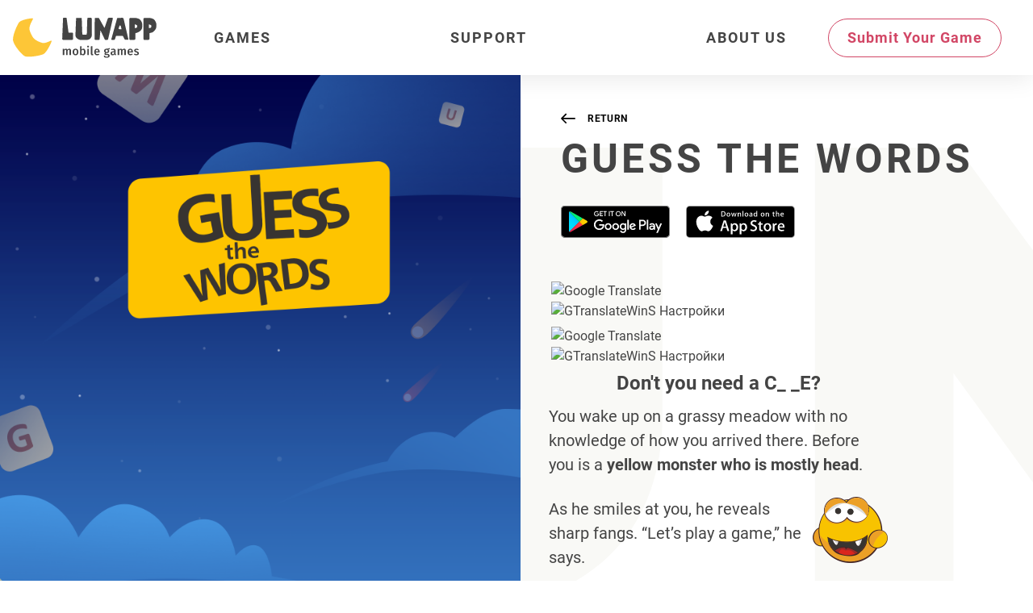

--- FILE ---
content_type: text/html; charset=utf-8
request_url: https://en.lunappstudio.com/games/guess-the-words
body_size: 35939
content:
<!DOCTYPE html>
<html lang="en">
<head>
    
	<meta charset="utf-8" />
	<meta name="description" content="Love to guess the words❓ - test your strength in the new puzzle game from the studio Lunapp, hundreds of levels and many puzzles waiting for you!" />
	<title>Guess the words mobile game</title>
	<link href="/templates/lunappstudio/favicon.ico" rel="shortcut icon" type="image/vnd.microsoft.icon" />

    <link rel="stylesheet" href="/assets/css/68790adcb0452cf03c0b.css">
    <meta name="viewport" content="width=device-width, initial-scale=1" />
    <link rel="apple-touch-icon" sizes="180x180" href="/assets/img/favicons/apple-touch-icon.png">
    <link rel="icon" type="image/png" sizes="32x32" href="/assets/img/favicons/favicon-32x32.png">
    <link rel="icon" type="image/png" sizes="16x16" href="/assets/img/favicons/favicon-16x16.png">
    <link rel="manifest" href="/assets/img/favicons/site.webmanifest">
    <link rel="mask-icon" href="/assets/img/favicons/safari-pinned-tab.svg" color="#5bbad5">
    <meta name="msapplication-TileColor" content="#da532c">
    <meta name="theme-color" content="#ffffff">
</head>
<body class="games-page">
<svg style="position: absolute; width: 0; height: 0; overflow: hidden;" version="1.1" xmlns="http://www.w3.org/2000/svg" xmlns:xlink="http://www.w3.org/1999/xlink">
    <defs>
        <symbol id="icon-insta" viewBox="0 0 32 32">
            <path fill="none"  stroke-linejoin="miter" stroke-linecap="butt" stroke-miterlimit="20" stroke-width="0.7619" d="M16 31.238c8.416 0 15.238-6.822 15.238-15.238s-6.822-15.238-15.238-15.238-15.238 6.822-15.238 15.238 6.822 15.238 15.238 15.238z"></path>
            <path d="M20.405 18.56c-0.001 1.018-0.826 1.843-1.844 1.845h-4.414c-1.018-0.001-1.842-0.826-1.844-1.844v-4.414c0.001-1.018 0.826-1.842 1.844-1.844h4.413c1.018 0.001 1.843 0.826 1.845 1.844v4.414zM18.561 11.429h-4.414c-1.501 0.002-2.717 1.218-2.718 2.718v4.414c0 1.499 1.219 2.718 2.718 2.718h4.413c1.499 0 2.718-1.219 2.718-2.718v-4.414c0-1.499-1.219-2.718-2.718-2.718z"></path>
            <path d="M16.351 18.014c-0.918-0.001-1.662-0.745-1.662-1.663v-0c0-0.917 0.746-1.662 1.662-1.662s1.663 0.746 1.663 1.662c0 0.917-0.747 1.663-1.663 1.663zM16.351 13.813c-1.401 0.002-2.536 1.137-2.538 2.538v0c0.002 1.401 1.137 2.536 2.538 2.538h0c1.401-0.001 2.537-1.136 2.539-2.537v-0c-0.001-1.402-1.137-2.537-2.539-2.539h-0z"></path>
            <path d="M18.995 13.074c-0.353 0.001-0.639 0.287-0.641 0.641v0c0 0.168 0.069 0.334 0.188 0.453 0.116 0.115 0.276 0.187 0.452 0.187h0c0.177-0.001 0.337-0.072 0.453-0.187l-0 0c0.114-0.116 0.184-0.275 0.184-0.45 0-0.353-0.284-0.64-0.637-0.644h-0z"></path>
        </symbol>
        <symbol id="icon-vk" viewBox="0 0 32 32">
            <path fill="none"  stroke-linejoin="miter" stroke-linecap="butt" stroke-miterlimit="20" stroke-width="0.7619" d="M16 31.238c8.416 0 15.238-6.822 15.238-15.238s-6.822-15.238-15.238-15.238-15.238 6.822-15.238 15.238 6.822 15.238 15.238 15.238z"></path>
            <path d="M21.090 18.453c-0.013-0.028-0.025-0.051-0.038-0.073l0.002 0.003c-0.182-0.333-0.529-0.741-1.042-1.225l-0.011-0.011-0.005-0.006-0.005-0.005h-0.005c-0.155-0.144-0.299-0.292-0.436-0.447l-0.006-0.007c-0.113-0.148-0.139-0.297-0.076-0.45 0.043-0.114 0.207-0.357 0.491-0.726 0.149-0.196 0.267-0.353 0.354-0.471 0.629-0.85 0.902-1.393 0.818-1.629l-0.032-0.056c-0.022-0.034-0.078-0.064-0.169-0.091-0.062-0.016-0.134-0.026-0.207-0.026-0.050 0-0.1 0.004-0.148 0.013l0.005-0.001-1.571 0.011c-0.015-0.004-0.032-0.006-0.049-0.006-0.021 0-0.042 0.003-0.061 0.010l0.001-0-0.071 0.017-0.027 0.014-0.022 0.017c-0.023 0.016-0.043 0.035-0.059 0.057l-0 0.001c-0.022 0.028-0.040 0.060-0.054 0.095l-0.001 0.003c-0.171 0.446-0.366 0.862-0.584 1.246-0.135 0.229-0.258 0.428-0.371 0.596s-0.207 0.292-0.283 0.372c-0.076 0.079-0.146 0.142-0.207 0.19s-0.11 0.069-0.142 0.061c-0.058-0.012-0.089-0.020-0.12-0.028l0.027 0.006c-0.052-0.034-0.093-0.080-0.122-0.134l-0.001-0.002c-0.033-0.063-0.055-0.136-0.063-0.214l-0-0.003c-0.014-0.097-0.022-0.209-0.022-0.323 0-0.059 0.002-0.117 0.006-0.174l-0 0.008c0.004-0.114 0.005-0.193 0.005-0.233 0-0.14 0.003-0.293 0.008-0.457l0.014-0.391c0.003-0.096 0.005-0.198 0.005-0.305s-0.007-0.19-0.019-0.251c-0.014-0.068-0.034-0.127-0.059-0.184l0.002 0.005c-0.024-0.055-0.063-0.1-0.111-0.132l-0.001-0.001c-0.053-0.033-0.114-0.058-0.179-0.074l-0.004-0.001c-0.215-0.046-0.463-0.072-0.716-0.072-0.007 0-0.015 0-0.022 0h0.001c-0.677-0.008-1.111 0.037-1.304 0.133-0.081 0.044-0.149 0.1-0.206 0.165l-0.001 0.001c-0.066 0.082-0.075 0.126-0.027 0.133 0.218 0.034 0.373 0.113 0.464 0.238l0.033 0.066c0.025 0.049 0.050 0.133 0.076 0.255s0.042 0.257 0.049 0.405c0.009 0.104 0.014 0.225 0.014 0.347s-0.005 0.243-0.015 0.362l0.001-0.016c-0.018 0.191-0.035 0.341-0.052 0.448-0.018 0.144-0.067 0.274-0.141 0.386l0.002-0.004c-0.007 0.011-0.016 0.021-0.027 0.028l-0 0c-0.043 0.017-0.094 0.027-0.146 0.027-0 0-0.001 0-0.001 0h0c-0.051 0-0.113-0.026-0.186-0.078-0.085-0.063-0.159-0.133-0.225-0.211l-0.002-0.002c-0.093-0.111-0.18-0.235-0.257-0.366l-0.007-0.013c-0.094-0.153-0.196-0.342-0.288-0.537l-0.017-0.040-0.088-0.16c-0.054-0.104-0.13-0.254-0.223-0.452-0.095-0.198-0.178-0.389-0.251-0.574-0.025-0.073-0.071-0.134-0.13-0.177l-0.001-0.001-0.027-0.017c-0.061-0.040-0.133-0.069-0.21-0.083l-0.003-0.001-1.495 0.011c-0.152 0-0.256 0.036-0.311 0.106l-0.021 0.033c-0.011 0.023-0.017 0.049-0.017 0.077 0 0.004 0 0.008 0 0.013l-0-0.001c0 0.040 0.011 0.091 0.033 0.149 0.218 0.521 0.456 1.023 0.712 1.508s0.48 0.874 0.668 1.169c0.19 0.296 0.382 0.575 0.579 0.837s0.326 0.43 0.389 0.504c0.064 0.074 0.114 0.13 0.15 0.166l0.137 0.133c0.087 0.088 0.215 0.194 0.384 0.318s0.357 0.245 0.562 0.366c0.206 0.12 0.444 0.218 0.717 0.293s0.539 0.107 0.797 0.091h0.627c0.127-0.011 0.224-0.051 0.29-0.122l0.021-0.027c0.018-0.029 0.032-0.063 0.041-0.1l0.001-0.003c0.012-0.044 0.019-0.094 0.019-0.146 0-0.002 0-0.004-0-0.006v0c-0.004-0.159 0.008-0.302 0.035-0.43s0.059-0.223 0.093-0.288c0.052-0.098 0.123-0.18 0.208-0.242l0.002-0.001c0.012-0.007 0.026-0.013 0.041-0.019l0.002-0.001c0.088-0.030 0.19-0.001 0.309 0.086s0.229 0.194 0.333 0.322c0.104 0.127 0.229 0.27 0.373 0.43s0.273 0.277 0.382 0.354l0.11 0.066c0.072 0.045 0.168 0.085 0.283 0.122 0.061 0.023 0.132 0.036 0.206 0.036 0.035 0 0.069-0.003 0.102-0.009l-0.004 0 1.397-0.023c0.138 0 0.245-0.023 0.322-0.069s0.122-0.098 0.137-0.152c0.007-0.030 0.012-0.064 0.012-0.1 0-0.032-0.003-0.062-0.010-0.092l0.001 0.003c-0.008-0.055-0.022-0.104-0.040-0.151l0.002 0.005z"></path>
        </symbol>
        <symbol id="icon-fb" viewBox="0 0 32 32">
            <path fill="none"  stroke-linejoin="miter" stroke-linecap="butt" stroke-miterlimit="20" stroke-width="0.7619" d="M16 31.238c8.416 0 15.238-6.822 15.238-15.238s-6.822-15.238-15.238-15.238-15.238 6.822-15.238 15.238 6.822 15.238 15.238 15.238z"></path>
            <path d="M14.573 13.81v1.151h-0.843v1.408h0.843v4.184h1.733v-4.184h1.163s0.109-0.676 0.162-1.413h-1.318v-0.963c0-0.144 0.189-0.338 0.376-0.338h0.944v-1.466h-1.284c-1.819 0-1.775 1.41-1.775 1.62z"></path>
        </symbol>
        <symbol id="icon-yt" viewBox="0 0 32 32">
            <path fill="none"  stroke-linejoin="miter" stroke-linecap="butt" stroke-miterlimit="20" stroke-width="0.7619" d="M16 31.238c8.416 0 15.238-6.822 15.238-15.238s-6.822-15.238-15.238-15.238-15.238 6.822-15.238 15.238 6.822 15.238 15.238 15.238z"></path>
            <path d="M15.143 18.214v-3.714l3.096 1.858zM20.913 13.608c-0.269-0.478-0.561-0.565-1.154-0.599-0.593-0.040-2.085-0.057-3.376-0.057-1.295 0-2.786 0.017-3.379 0.056-0.593 0.034-0.885 0.122-1.156 0.6-0.277 0.478-0.419 1.3-0.419 2.747v0.005c0 1.441 0.142 2.269 0.419 2.741 0.271 0.478 0.563 0.565 1.155 0.605 0.594 0.035 2.085 0.055 3.38 0.055 1.291 0 2.783-0.020 3.377-0.054 0.594-0.040 0.885-0.127 1.154-0.605 0.28-0.472 0.421-1.301 0.421-2.741v-0.005c0-1.448-0.141-2.27-0.421-2.747z"></path>
        </symbol>
        <symbol id="icon-arrow-right" viewBox="0 0 46 32">
            <path  d="M45.093 14.226l-13.605-13.605c-0.385-0.384-0.916-0.622-1.503-0.622-1.174 0-2.126 0.952-2.126 2.126 0 0.587 0.238 1.119 0.623 1.504l9.975 9.975h-36.331c-1.174 0-2.126 0.952-2.126 2.126s0.952 2.126 2.126 2.126h36.331l-9.975 9.975c-0.401 0.387-0.65 0.93-0.65 1.53 0 1.174 0.952 2.126 2.126 2.126 0.601 0 1.143-0.249 1.53-0.65l0.001-0.001 13.605-13.605c0.385-0.385 0.622-0.916 0.622-1.503s-0.238-1.118-0.622-1.503v0z"></path>
        </symbol>
        <symbol id="icon-logo" viewBox="0 0 114 32">
            <path fill="#fefefe" style="fill: var(--color1, #fefefe)" d="M109.924 11.917h-0.022l-0.799 0.188c-0.296 0-0.449 0.154-0.449 0.453v4.258c0 0.519-0.803 0.784-1.318 0.784h-2.618c-0.514 0-0.778-0.265-0.778-0.784l-0.062-15.645c0-0.674 0.328-1.005 0.997-1.005h3.408c2.142 0 3.8 1.029 3.8 1.029 0.92 0.663 2.040 2.778 2.040 3.916v1.785c0 2.080-1.468 3.235-1.468 3.235-0.789 0.829-1.614 1.784-2.731 1.784zM108.13 5.564v0.018l0.046 2.26c0.018 0.51 0.438 0.342 0.422 0.336 0.080-0.013 1.399-0.219 1.399-0.591l0.203-1.24c0-0.49-1.717-1.056-1.717-1.056 0.133 0.026-0.354-0.168-0.354 0.274zM108.582 8.18c0.010-0.003 0.014-0.003 0.015-0.002l-0.015 0.002zM97.462 12.558v4.258c0 0.519-0.803 0.784-1.318 0.784h-2.618c-0.514 0-0.778-0.265-0.778-0.784l-0.062-15.645c0-0.674 0.328-1.005 0.997-1.005h3.408c2.142 0 3.8 1.029 3.8 1.029 0.92 0.663 2.040 2.778 2.040 3.916v1.785c0 2.080-0.801 2.7-1.408 3.358s-2.646 1.841-3.612 1.85c-0.296 0-0.449 0.154-0.449 0.453zM96.938 5.564v0.018l0.046 2.26c0.018 0.51 0.438 0.342 0.422 0.336 0.080-0.013 1.399-0.219 1.399-0.591l0.203-1.24c0-0.49-1.717-1.056-1.717-1.056 0.133 0.026-0.354-0.168-0.354 0.274zM97.39 8.18c0.010-0.003 0.014-0.003 0.015-0.002l-0.015 0.002zM89.662 17.511c-0.466 0-0.784-0.482-0.954-0.888l-1.074-2.14-5.477-0.055-0.881 2.619c-0.149 0.352-0.392 0.534-0.722 0.534h-1.555c-0.286 0-0.598-0.139-0.598-0.416 0-0.054 0.010-0.118 0.022-0.172l4.464-16.177s0.119-0.662 0.663-0.662c0.544 0 3.542-0.106 3.594-0.106 0.53 0 0.859 0.256 0.998 0.77l3.782 16.149c0.011 0.042 0.022 0.086 0.022 0.128 0 0.278-0.149 0.417-0.435 0.417zM85.852 6.406c-0.038-0.169-0.533-0.254-0.723-0.254-0.13 0-0.206 0.062-0.244 0.192l-0.727 2.198c-0.019 0.052-0.030 0.113-0.030 0.176v0c0 0.154 0.091 0.246 0.274 0.277l1.702 0.208c0.015 0.008 0.030 0.008 0.046 0.008 0.198 0 0.298-0.1 0.298-0.3 0-0.031-0.008-0.062-0.016-0.1zM75.893 16.846c-0.042 0.47-0.297 0.704-0.774 0.704h-1.482c-0.002 0-0.004 0-0.007 0-0.156 0-0.291-0.085-0.363-0.211l-0.001-0.002-3.51-7.406-0.616 6.936c-0.052 0.48-0.307 0.715-0.784 0.715h-2.438c-0.498 0-0.753-0.246-0.753-0.748v-0.011l0.094-15.981c0.010-0.502 0.254-0.758 0.753-0.758h2.206c0.138 0 0.254 0.053 0.35 0.171l4.422 7.89 2.578-7.424c0.095-0.438 0.371-0.651 0.806-0.651l2.474-0.070c0.488 0 0.864 0.21 0.766 0.586-0.018 0.066-0.034 0.151-0.045 0.194zM61.902 16.328c-0.69 0.845-2.079 1.262-3.162 1.262h-4.359c-1.125 0-2.111-0.342-2.949-1.016l-0.16-0.128c-0.806-0.653-1.316-1.508-1.316-2.588v-0.118l0.478-13.22c0.010-0.278 0.148-0.418 0.434-0.418h3.402c0.287 0 0.663 0.139 0.674 0.418l0.414 12.248c0.010 0.459 0.222 0.684 0.636 0.684 0.085 0 0.181-0.010 0.287-0.032l2.018 0.072c0.456-0.096 0.69-0.363 0.69-0.823l0.358-11.752c0-0.578 0.286-0.866 0.859-0.866h1.796c0.562 0 0.848 0.138 0.858 0.694l0.142 12.577v0.128c0 1.016-0.339 1.936-1.008 2.76zM40.302 17.554c-0.562 0-0.838-0.278-0.838-0.822v-0.064l0.647-16.227c0.010-0.278 0.148-0.416 0.435-0.416h1.986c0.276 0 0.424 0.138 0.435 0.416l1.512 11.382h2.727c0.573 0 0.859 0.288 0.859 0.866v4c0 0.578-0.286 0.866-0.859 0.866z"></path>
            <path fill="#fdc637" d="M31.090 18.219c-0.565-0.388-4.598 2.247-7.072 1.818-0.995-0.168-5.516-1.752-7.226-3.804s-3.31-6.008-3.365-7.462c0-3.41 2.968-7.342 2.919-8.156 0-0.668-9.686 0.838-11.206 3.146s-5.074 10.102-4.706 13.97c0.368 3.868 7.178 12.108 9.664 12.9 2.485 0.792 10.073-0.082 14.158-1.628 3.146-1.266 7.152-10.554 6.834-10.784z"></path>
            <path fill="#fefefe" style="fill: var(--color1, #fefefe)" d="M45.127 24.536c0.393 0 0.706 0.136 0.941 0.41 0.233 0.274 0.35 0.642 0.35 1.107v3.61h-1.181v-3.421c0-0.534-0.178-0.8-0.535-0.8-0.004-0-0.009-0-0.013-0-0.185 0-0.353 0.070-0.481 0.184l0.001-0.001c-0.138 0.122-0.281 0.312-0.429 0.57v3.468h-1.18v-3.421c0-0.534-0.178-0.8-0.534-0.8-0.005-0-0.012-0-0.018-0-0.186 0-0.356 0.070-0.486 0.184l0.001-0.001c-0.138 0.122-0.281 0.312-0.429 0.57v3.468h-1.182v-4.985h1.024l0.092 0.65c0.37-0.528 0.84-0.792 1.411-0.792 0.283 0 0.528 0.073 0.734 0.218s0.358 0.352 0.456 0.622c0.191-0.276 0.404-0.485 0.637-0.626 0.225-0.134 0.496-0.212 0.786-0.212 0.013 0 0.025 0 0.038 0l-0.002-0zM50.015 24.536c0.72 0 1.281 0.234 1.684 0.701s0.604 1.109 0.604 1.924c0 0.521-0.092 0.981-0.277 1.379s-0.449 0.706-0.794 0.926c-0.344 0.219-0.753 0.33-1.226 0.33-0.72 0-1.282-0.234-1.688-0.702s-0.609-1.111-0.609-1.934c0-0.52 0.092-0.978 0.277-1.374s0.45-0.702 0.798-0.922c0.348-0.22 0.758-0.33 1.232-0.33zM50.795 28.466c0.175-0.282 0.262-0.716 0.262-1.301s-0.088-1.016-0.262-1.295c-0.175-0.28-0.435-0.419-0.779-0.419-0.708 0-1.062 0.571-1.062 1.714 0 0.591 0.088 1.026 0.264 1.306 0.174 0.28 0.438 0.419 0.788 0.419s0.614-0.141 0.789-0.424zM56.15 24.536c0.578 0 1.027 0.23 1.347 0.688s0.479 1.106 0.479 1.941c0 0.516-0.078 0.973-0.235 1.371-0.157 0.4-0.38 0.71-0.669 0.933-0.271 0.209-0.616 0.336-0.99 0.336-0.012 0-0.024-0-0.035-0l0.002 0c-0.264 0-0.506-0.056-0.724-0.17-0.227-0.12-0.416-0.282-0.565-0.476l-0.003-0.004-0.073 0.508h-1.042v-6.983l1.181-0.132v2.686c0.16-0.22 0.354-0.392 0.581-0.514 0.212-0.116 0.465-0.184 0.733-0.184 0.005 0 0.010 0 0.015 0h-0.001zM56.466 28.48c0.178-0.28 0.266-0.718 0.266-1.315 0-0.628-0.082-1.072-0.248-1.333s-0.398-0.391-0.698-0.391c-0.373 0-0.694 0.226-0.964 0.678v2.205c0.116 0.183 0.25 0.324 0.404 0.424s0.322 0.152 0.506 0.152c0.312 0 0.557-0.141 0.734-0.42zM59.946 22.152c0.009-0 0.019-0.001 0.030-0.001 0.395 0 0.714 0.32 0.714 0.714 0 0.007-0 0.014-0 0.022l0-0.001c0 0.006 0 0.013 0 0.019 0 0.195-0.079 0.372-0.207 0.499l-0 0c-0.137 0.138-0.316 0.208-0.536 0.208-0.007 0-0.016 0-0.025 0-0.197 0-0.374-0.080-0.503-0.208v0c-0.128-0.127-0.207-0.304-0.207-0.498 0-0.007 0-0.014 0-0.021l-0 0.001c0-0.207 0.069-0.382 0.206-0.522 0.128-0.131 0.306-0.212 0.504-0.212 0.009 0 0.017 0 0.026 0l-0.001-0zM59.37 24.678h1.18v4.985h-1.181zM63.612 28.833c0.092 0 0.184-0.016 0.277-0.046l0.249 0.848c-0.264 0.113-0.544 0.17-0.84 0.17-0.368 0-0.651-0.108-0.848-0.325s-0.296-0.533-0.296-0.947v-5.853l1.182-0.132v5.899c0 0.138 0.022 0.238 0.064 0.298s0.114 0.089 0.213 0.089zM67.002 24.536c0.682 0 1.209 0.222 1.584 0.664 0.374 0.442 0.561 1.058 0.561 1.848 0 0.063-0.009 0.226-0.027 0.49h-3.056c0.042 0.483 0.166 0.828 0.372 1.035s0.48 0.31 0.824 0.31c0.215 0 0.418-0.036 0.608-0.109s0.392-0.183 0.608-0.334l0.488 0.687c-0.541 0.446-1.142 0.668-1.805 0.668-0.744 0-1.315-0.232-1.718-0.696s-0.603-1.098-0.603-1.901c0-0.509 0.086-0.965 0.258-1.37s0.42-0.722 0.746-0.95 0.712-0.344 1.16-0.344zM67.984 26.704c0-0.874-0.317-1.31-0.95-1.31-0.288 0-0.514 0.109-0.678 0.325s-0.26 0.565-0.29 1.042h1.918zM77.254 24.942c-0.314 0.113-0.784 0.17-1.411 0.17 0.301 0.138 0.524 0.31 0.669 0.514s0.216 0.461 0.216 0.768c0 0.328-0.078 0.617-0.234 0.869s-0.384 0.449-0.683 0.594c-0.298 0.145-0.646 0.218-1.046 0.218-0.222 0-0.416-0.026-0.581-0.076-0.123 0.077-0.203 0.212-0.203 0.365 0 0.001 0 0.002 0 0.003v-0c0 0.233 0.196 0.349 0.59 0.349h0.748c0.356 0 0.668 0.060 0.936 0.179s0.475 0.288 0.622 0.505 0.222 0.461 0.222 0.731c0 0.503-0.209 0.895-0.627 1.174s-1.021 0.42-1.808 0.42c-0.566 0-1.010-0.060-1.333-0.179s-0.552-0.293-0.688-0.518c-0.135-0.227-0.202-0.516-0.202-0.869h1.061c0 0.176 0.032 0.315 0.096 0.416 0.066 0.1 0.182 0.176 0.352 0.226 0.168 0.050 0.413 0.076 0.733 0.076 0.449 0 0.766-0.056 0.95-0.17 0.167-0.095 0.277-0.272 0.277-0.474 0-0.006-0-0.012-0-0.018l0 0.001c0-0.006 0-0.014 0-0.022 0-0.171-0.083-0.322-0.212-0.416l-0.001-0.001c-0.142-0.104-0.347-0.156-0.618-0.156h-0.738c-0.461 0-0.808-0.090-1.042-0.274-0.234-0.182-0.351-0.412-0.351-0.688 0-0.176 0.051-0.346 0.152-0.51s0.242-0.302 0.42-0.415c-0.295-0.157-0.512-0.35-0.65-0.58s-0.208-0.505-0.208-0.826c0-0.358 0.086-0.672 0.258-0.944 0.172-0.27 0.411-0.479 0.715-0.626 0.294-0.141 0.639-0.223 1.003-0.223 0.016 0 0.031 0 0.047 0l-0.002-0c0.516 0.014 0.933-0.026 1.25-0.118 0.394-0.121 0.735-0.269 1.054-0.452l-0.025 0.013zM75.363 27.035c0.147-0.174 0.222-0.418 0.222-0.733 0-0.631-0.296-0.946-0.886-0.946-0.264 0-0.472 0.087-0.622 0.26s-0.226 0.406-0.226 0.696c0 0.302 0.077 0.542 0.231 0.718s0.366 0.265 0.636 0.265c0.282 0 0.498-0.086 0.646-0.26zM81.89 28.766c0.058 0.091 0.152 0.162 0.281 0.211l-0.249 0.8c-0.277-0.025-0.502-0.093-0.678-0.202-0.175-0.11-0.309-0.285-0.4-0.522-0.155 0.239-0.366 0.43-0.615 0.556l-0.009 0.004c-0.248 0.122-0.527 0.183-0.834 0.183-0.486 0-0.87-0.142-1.153-0.424s-0.424-0.652-0.424-1.11c0-0.539 0.192-0.952 0.576-1.238s0.933-0.428 1.646-0.428h0.609v-0.282c0-0.32-0.072-0.544-0.216-0.673s-0.378-0.193-0.697-0.193c-0.357 0-0.787 0.088-1.292 0.264l-0.276-0.819c0.608-0.238 1.199-0.358 1.77-0.358 1.248 0 1.873 0.57 1.873 1.712v2.090c0 0.194 0.030 0.337 0.088 0.428zM80.639 27.306h-0.489c-0.762 0-1.144 0.289-1.144 0.867 0 0.239 0.058 0.424 0.176 0.556s0.288 0.198 0.516 0.198c0.4 0 0.714-0.204 0.941-0.612zM88.637 24.536c0.394 0 0.707 0.136 0.941 0.41s0.35 0.642 0.35 1.107v3.61h-1.181v-3.421c0-0.534-0.178-0.8-0.535-0.8-0.004-0-0.008-0-0.013-0-0.185 0-0.353 0.070-0.481 0.184l0.001-0.001c-0.139 0.122-0.282 0.312-0.429 0.57v3.468h-1.181v-3.421c0-0.534-0.179-0.8-0.535-0.8-0.005-0-0.012-0-0.018-0-0.186 0-0.356 0.070-0.486 0.184l0.001-0.001c-0.138 0.122-0.282 0.312-0.429 0.57v3.468h-1.181v-4.985h1.024l0.092 0.65c0.369-0.528 0.84-0.792 1.412-0.792 0.282 0 0.527 0.073 0.734 0.218s0.358 0.352 0.456 0.622c0.19-0.276 0.402-0.485 0.637-0.626 0.225-0.134 0.496-0.212 0.785-0.212 0.012 0 0.025 0 0.037 0l-0.002-0zM93.387 24.536c0.682 0 1.211 0.222 1.586 0.664s0.562 1.058 0.562 1.848c0 0.063-0.009 0.226-0.027 0.49h-3.062c0.042 0.483 0.168 0.828 0.374 1.035s0.481 0.31 0.826 0.31c0.215 0 0.418-0.036 0.608-0.109s0.394-0.183 0.609-0.334l0.49 0.687c-0.542 0.446-1.144 0.668-1.808 0.668-0.744 0-1.318-0.232-1.72-0.696s-0.605-1.098-0.605-1.901c0-0.509 0.086-0.965 0.258-1.37s0.421-0.722 0.747-0.95c0.326-0.229 0.714-0.344 1.162-0.344zM94.365 26.704c0-0.874-0.317-1.31-0.95-1.31-0.288 0-0.515 0.109-0.678 0.325s-0.26 0.565-0.29 1.042h1.918zM99.911 27.218c0.256 0.238 0.383 0.571 0.383 0.998 0 0.496-0.198 0.883-0.592 1.162-0.394 0.28-0.884 0.419-1.469 0.419-0.4 0-0.766-0.063-1.096-0.189-0.33-0.124-0.614-0.3-0.857-0.52l0.002 0.002 0.601-0.686c0.407 0.333 0.844 0.498 1.312 0.498 0.266 0 0.478-0.053 0.638-0.16s0.24-0.248 0.24-0.423c0-0.15-0.030-0.268-0.088-0.353s-0.163-0.162-0.314-0.23c-0.19-0.083-0.425-0.167-0.666-0.235l-0.041-0.010c-0.499-0.138-0.866-0.33-1.1-0.578s-0.351-0.557-0.351-0.927c0-0.276 0.078-0.523 0.235-0.743s0.379-0.392 0.666-0.518c0.278-0.119 0.6-0.188 0.94-0.188 0.016 0 0.031 0 0.047 0l-0.002-0c0.66 0 1.239 0.198 1.738 0.593l-0.462 0.724c-0.406-0.282-0.807-0.423-1.202-0.423-0.246 0-0.436 0.046-0.568 0.136-0.12 0.075-0.199 0.207-0.199 0.358 0 0.002 0 0.004 0 0.006v-0c0 0.112 0.028 0.207 0.083 0.282 0.056 0.076 0.156 0.146 0.301 0.212s0.358 0.14 0.642 0.221c0.53 0.144 0.923 0.336 1.179 0.574z"></path>
        </symbol>
        <symbol id="icon-logo-slt" viewBox="0 0 59 32">
            <path  d="M14.253 29.821v-11.618c0-0.002 0-0.005 0-0.008 0-0.348-0.282-0.629-0.629-0.629-0.003 0-0.005 0-0.008 0h0c-0.002-0-0.004-0-0.006-0-0.348 0-0.629 0.282-0.629 0.629 0 0.003 0 0.005 0 0.008v-0 11.53l-11.295-6.579 8.701-4.671c0.199-0.111 0.332-0.32 0.332-0.561 0-0.111-0.028-0.216-0.079-0.307l0.002 0.003c-0.165-0.318-0.547-0.42-0.865-0.255l-8.37 4.506v-12.739l11.461 6.491c0.254 0.153 0.559 0.217 0.878 0.217 0.305 0 0.61-0.077 0.864-0.217l11.474-6.491v12.739l-8.484-4.506c-0.087-0.047-0.19-0.075-0.3-0.075-0.244 0-0.456 0.137-0.563 0.338l-0.002 0.003c-0.048 0.087-0.075 0.191-0.075 0.301 0 0.244 0.137 0.456 0.339 0.564l0.003 0.002 8.789 4.658zM12.986 1.543v9.66c-0 0.002-0 0.004-0 0.006 0 0.348 0.282 0.629 0.629 0.629 0.002 0 0.005 0 0.007-0h-0c0.002 0 0.005 0 0.008 0 0.348 0 0.629-0.282 0.629-0.629 0-0.002 0-0.005-0-0.007v0-9.646l11.491 6.299-11.772 6.656c-0.101 0.064-0.356 0.064-0.47 0l-11.797-6.669zM27.365 7.83c0-0.356-0.217-0.661-0.56-0.852l-12.331-6.757c-0.497-0.281-1.222-0.281-1.744 0l-12.064 6.745c-0.356 0.192-0.56 0.496-0.56 0.853 0 0.002-0 0.004-0 0.006 0 0.089 0.014 0.174 0.040 0.254l-0.002-0.006c-0.013 0.026-0.013 0.051-0.013 0.077v14.571c0 0.586 0.369 1.21 0.865 1.502l11.823 6.884c0.254 0.154 0.56 0.217 0.878 0.217 0.305 0 0.623-0.076 0.865-0.217l11.937-6.897c0.496-0.292 0.865-0.928 0.865-1.502v-14.558c0-0.051-0.013-0.090-0.013-0.141 0.013-0.064 0.013-0.114 0.013-0.178z"></path>
            <path  d="M38.441 14.317c-0.751-0.356-1.234-0.61-1.438-0.751-0.203-0.139-0.356-0.279-0.445-0.432-0.089-0.146-0.141-0.322-0.141-0.511 0-0.004 0-0.008 0-0.012v0.001c0-0.331 0.115-0.585 0.343-0.788 0.229-0.203 0.56-0.305 0.993-0.305 0.369 0 0.738 0.050 1.107 0.139 0.369 0.090 1.056 0.357 1.056 0.357 0.042 0.017 0.091 0.026 0.142 0.026 0.164 0 0.305-0.099 0.367-0.24l0.001-0.003 0.445-1.056c0.020-0.044 0.032-0.097 0.032-0.151 0-0.156-0.096-0.289-0.233-0.344l-0.002-0.001s-0.725-0.293-1.235-0.42c-0.46-0.13-0.987-0.204-1.533-0.204-0.020 0-0.041 0-0.061 0l0.003-0c-1.133 0-2.023 0.267-2.66 0.815-0.649 0.547-0.967 1.285-0.967 2.24 0 0.509 0.102 0.941 0.293 1.323 0.203 0.382 0.459 0.713 0.789 0.992 0.331 0.293 0.827 0.587 1.475 0.892 0.701 0.331 1.158 0.573 1.387 0.725 0.23 0.153 0.409 0.305 0.523 0.47 0.111 0.153 0.178 0.345 0.178 0.553 0 0.002 0 0.005-0 0.007v-0c0 0.382-0.128 0.661-0.395 0.853-0.267 0.191-0.649 0.279-1.146 0.279-0.419 0-0.878-0.076-1.374-0.203-0.509-0.128-1.489-0.535-1.489-0.535-0.203-0.076-0.356 0.038-0.356 0.242v1.348c0 0.217 0.153 0.446 0.356 0.51 0 0 1.527 0.522 2.672 0.522 1.235 0 2.202-0.281 2.901-0.841 0.701-0.56 1.044-1.323 1.044-2.29 0-0.7-0.203-1.285-0.573-1.769-0.369-0.484-1.056-0.955-2.062-1.439z"></path>
            <path  d="M49.278 18.626h-3.589c-0.208-0.006-0.376-0.173-0.381-0.381v-8.082c-0.001-0.211-0.171-0.381-0.382-0.382h-1.515c-0.211 0.001-0.381 0.171-0.382 0.382v9.952c0 0.203 0.178 0.382 0.382 0.382v0.012h5.867c0.203 0 0.382-0.178 0.382-0.381v-1.12c-0.005-0.209-0.173-0.377-0.381-0.382h-0.001z"></path>
            <path  d="M58.165 9.771h-7.33c-0.211 0.001-0.381 0.171-0.382 0.382v1.133c0 0.217 0.178 0.382 0.382 0.382h2.15c0.204 0 0.382 0.165 0.382 0.382v8.068c0 0.203 0.178 0.381 0.382 0.381h1.515c0.203 0 0.382-0.178 0.382-0.381h-0.013v-8.068c0-0.217 0.178-0.382 0.382-0.382h2.15c0.203 0 0.382-0.165 0.382-0.382v-1.133c-0.001-0.211-0.171-0.381-0.382-0.382h-0z"></path>
        </symbol>
        <symbol id="icon-hamburger" viewBox="0 0 45 32">
            <path  d="M1.4 2.915h41.997c0.755-0.024 1.358-0.641 1.358-1.4s-0.603-1.376-1.356-1.4l-0.002-0h-41.997c-0.755 0.024-1.358 0.641-1.358 1.4s0.603 1.376 1.356 1.4l0.002 0z"></path>
            <path  d="M43.397 14.118h-41.997c-0.755 0.024-1.358 0.641-1.358 1.4s0.603 1.376 1.356 1.4l0.002 0h41.997c0.755-0.024 1.358-0.641 1.358-1.4s-0.603-1.376-1.356-1.4l-0.002-0z"></path>
            <path  d="M43.397 28.109h-41.997c-0.755 0.024-1.358 0.641-1.358 1.4s0.603 1.376 1.356 1.4l0.002 0h41.997c0.755-0.024 1.358-0.641 1.358-1.4s-0.603-1.376-1.356-1.4l-0.002-0z"></path>
        </symbol>
        <symbol id="icon-cross" viewBox="-2 -2 35 35">
            <path fill="none" stroke="#444" style="stroke: var(--color1, #444)" stroke-linejoin="miter" stroke-linecap="butt" stroke-miterlimit="20" stroke-width="2" d="M16 32c8.836 0 16-7.164 16-16s-7.164-16-16-16c-8.836 0-16 7.164-16 16s7.164 16 16 16z"></path>
            <path d="M17.417 16.355l6.541-6.542c0.136-0.136 0.22-0.323 0.22-0.531 0-0.414-0.336-0.75-0.75-0.75-0.207 0-0.395 0.084-0.531 0.22l-6.541 6.541-6.542-6.539c-0.136-0.136-0.323-0.22-0.531-0.22-0.414 0-0.75 0.336-0.75 0.75 0 0.207 0.084 0.395 0.22 0.531v0l6.541 6.541-6.54 6.54c-0.136 0.136-0.22 0.323-0.22 0.531 0 0.414 0.336 0.75 0.75 0.75 0.207 0 0.394-0.084 0.53-0.219v0l6.541-6.541 6.541 6.541c0.136 0.136 0.323 0.219 0.53 0.219 0.414 0 0.75-0.336 0.75-0.75 0-0.207-0.084-0.395-0.22-0.531v0z"></path>
            <path fill="none" stroke="#444" style="stroke: var(--color1, #444)" stroke-linejoin="miter" stroke-linecap="round" stroke-miterlimit="20" stroke-width="1" d="M17.417 16.355v0l6.541-6.542c0.136-0.136 0.22-0.323 0.22-0.531 0-0.414-0.336-0.75-0.75-0.75-0.207 0-0.395 0.084-0.531 0.22l-6.541 6.541-6.542-6.539c-0.136-0.136-0.323-0.22-0.531-0.22-0.414 0-0.75 0.336-0.75 0.75 0 0.207 0.084 0.395 0.22 0.531v0l6.541 6.541-6.54 6.54c-0.136 0.136-0.22 0.323-0.22 0.531 0 0.414 0.336 0.75 0.75 0.75 0.207 0 0.394-0.084 0.53-0.219v0l6.541-6.541 6.541 6.541c0.136 0.136 0.323 0.219 0.53 0.219 0.414 0 0.75-0.336 0.75-0.75 0-0.207-0.084-0.395-0.22-0.531v0z"></path>
        </symbol>
        <symbol id="icon-place" viewBox="0 0 31 32">
            <path fill="#444" d="M22.034 22.941c-0.289-0.042-0.536 0.164-0.577 0.452s0.165 0.536 0.453 0.577c5.396 0.618 8.28 2.307 8.28 3.295 0 1.4-5.478 3.295-14.417 3.295s-14.417-1.935-14.417-3.295c0-0.989 2.883-2.678 8.28-3.295 0.288-0.042 0.494-0.289 0.452-0.577-0.040-0.288-0.288-0.494-0.576-0.452-5.396 0.618-9.185 2.389-9.185 4.325 0 2.142 5.313 4.325 15.446 4.325s15.446-2.183 15.446-4.325c0-1.936-3.789-3.708-9.185-4.325z"></path>
            <path fill="#ed3251"  d="M22.2 3.915c-1.771-1.771-4.119-2.719-6.632-2.719v5.107h0.082c2.266 0 4.119 1.854 4.119 4.078s-1.853 4.078-4.118 4.078h-0.083v13.304l7.496-10.71c2.842-3.748 2.431-9.885-0.865-13.139z"></path>
            <path fill="#f3f3f3" style="fill: var(--color3, #f3f3f3)" d="M15.694 13.47c1.706 0 3.090-1.365 3.090-3.048s-1.384-3.048-3.089-3.048c-1.706 0-3.089 1.365-3.089 3.048s1.383 3.048 3.089 3.048z"></path>
            <path fill="#444" d="M15.694 7.333c1.689 0 3.089 1.359 3.089 3.048s-1.4 3.048-3.089 3.048c-1.689 0-3.090-1.359-3.090-3.048-0.041-1.648 1.359-3.048 3.089-3.048zM11.534 10.422c0 2.225 1.812 4.037 4.037 4.079h0.082c2.266 0 4.119-1.854 4.119-4.078s-1.853-4.078-4.119-4.078h-0.082c-2.225 0.042-4.037 1.853-4.037 4.078z"></path>
            <path fill="#444" d="M23.065 17.055l-7.496 10.71-7.496-10.71c-2.801-3.707-2.389-9.844 0.865-13.099 1.771-1.77 4.119-2.718 6.632-2.718s4.861 0.947 6.632 2.719c3.295 3.213 3.707 9.35 0.865 13.099zM22.943 3.215c-1.884-1.859-4.473-3.007-7.331-3.007-0.015 0-0.030 0-0.045 0h0.002c-2.76 0-5.395 1.071-7.373 3.007-3.624 3.584-4.077 10.339-0.988 14.458l8.362 11.945 8.32-11.944c3.13-4.12 2.677-10.874-0.947-14.458z"></path>
        </symbol>
        <symbol id="icon-star" viewBox="0 0 33 32">
            <path fill="#444" d="M16.148 25.5c-5.333 0-9.672-4.339-9.672-9.672s4.339-9.672 9.673-9.672c5.332 0 9.671 4.339 9.671 9.673 0 5.332-4.339 9.671-9.672 9.671zM16.153 4.895c-6.031 0-10.937 4.907-10.937 10.938s4.907 10.937 10.938 10.937c6.031 0 10.937-4.906 10.937-10.937s-4.906-10.937-10.937-10.937z"></path>
            <path fill="#444" d="M30.372 17.321c-0.318 0.494-0.646 1.004-0.777 1.58-0.137 0.598-0.062 1.215 0.010 1.809 0.074 0.611 0.144 1.188-0.044 1.575-0.193 0.4-0.695 0.708-1.225 1.033-0.507 0.311-1.031 0.633-1.406 1.103-0.378 0.473-0.577 1.057-0.769 1.622-0.199 0.586-0.388 1.141-0.732 1.415-0.341 0.272-0.923 0.333-1.538 0.397-0.595 0.063-1.21 0.127-1.759 0.391-0.537 0.259-0.964 0.695-1.378 1.116-0.439 0.447-0.852 0.868-1.292 0.969-0.413 0.094-0.956-0.102-1.532-0.308-0.57-0.204-1.159-0.416-1.782-0.416-0.621 0-1.211 0.211-1.781 0.416-0.575 0.207-1.119 0.402-1.532 0.308-0.44-0.1-0.855-0.522-1.293-0.969-0.413-0.422-0.841-0.857-1.378-1.116-0.548-0.264-1.164-0.329-1.759-0.391-0.616-0.064-1.198-0.125-1.539-0.397-0.343-0.274-0.532-0.829-0.732-1.416-0.192-0.564-0.391-1.148-0.769-1.622-0.376-0.469-0.9-0.791-1.406-1.101-0.531-0.326-1.033-0.633-1.226-1.033-0.187-0.388-0.117-0.965-0.044-1.576 0.073-0.596 0.147-1.212 0.011-1.809-0.131-0.576-0.46-1.087-0.777-1.58-0.34-0.529-0.661-1.028-0.661-1.486s0.321-0.958 0.662-1.487c0.317-0.494 0.645-1.004 0.776-1.58 0.136-0.598 0.062-1.215-0.010-1.809-0.074-0.611-0.144-1.188 0.044-1.575 0.193-0.4 0.695-0.708 1.225-1.033 0.506-0.311 1.031-0.633 1.406-1.103 0.378-0.473 0.577-1.057 0.769-1.622 0.199-0.586 0.388-1.141 0.732-1.415 0.341-0.272 0.922-0.333 1.538-0.397 0.595-0.063 1.21-0.127 1.759-0.391 0.537-0.259 0.964-0.695 1.378-1.116 0.439-0.447 0.852-0.869 1.292-0.969 0.412-0.093 0.956 0.102 1.532 0.308 0.569 0.204 1.159 0.416 1.781 0.416s1.212-0.211 1.782-0.416c0.575-0.207 1.119-0.402 1.532-0.308 0.44 0.1 0.855 0.522 1.292 0.969 0.414 0.422 0.841 0.857 1.378 1.116 0.549 0.264 1.164 0.329 1.759 0.391 0.616 0.064 1.197 0.125 1.538 0.397 0.344 0.274 0.533 0.829 0.732 1.416 0.193 0.564 0.391 1.148 0.769 1.622 0.376 0.47 0.9 0.791 1.406 1.101 0.531 0.326 1.033 0.633 1.226 1.033 0.187 0.388 0.116 0.964 0.044 1.575-0.073 0.596-0.147 1.212-0.011 1.809 0.131 0.576 0.459 1.087 0.777 1.58 0.34 0.529 0.661 1.028 0.661 1.487s-0.321 0.957-0.662 1.486zM31.441 18.004c0.404-0.628 0.862-1.34 0.862-2.169s-0.458-1.541-0.862-2.169c-0.271-0.42-0.527-0.817-0.608-1.177-0.087-0.384-0.029-0.867 0.033-1.378 0.092-0.764 0.188-1.555-0.16-2.276-0.354-0.733-1.071-1.172-1.703-1.56-0.433-0.265-0.842-0.516-1.081-0.815-0.24-0.3-0.396-0.756-0.56-1.239-0.238-0.699-0.508-1.491-1.14-1.996-0.63-0.502-1.46-0.589-2.194-0.666-0.51-0.053-0.992-0.104-1.343-0.273-0.339-0.164-0.672-0.503-1.025-0.863-0.521-0.531-1.113-1.133-1.914-1.316-0.772-0.175-1.517 0.092-2.238 0.351-0.49 0.176-0.953 0.342-1.356 0.342s-0.865-0.166-1.356-0.342c-0.721-0.259-1.466-0.527-2.238-0.351-0.802 0.182-1.393 0.785-1.914 1.316-0.353 0.359-0.687 0.699-1.025 0.863-0.351 0.169-0.833 0.22-1.343 0.273-0.734 0.077-1.564 0.164-2.194 0.666-0.633 0.505-0.903 1.297-1.14 1.996-0.164 0.483-0.32 0.939-0.56 1.24-0.239 0.297-0.647 0.548-1.081 0.815-0.633 0.387-1.348 0.826-1.703 1.559-0.349 0.721-0.252 1.511-0.16 2.276 0.062 0.511 0.12 0.993 0.033 1.377-0.082 0.36-0.337 0.757-0.608 1.178-0.404 0.627-0.862 1.339-0.862 2.168s0.458 1.54 0.862 2.169c0.271 0.42 0.526 0.817 0.608 1.178 0.087 0.383 0.029 0.865-0.033 1.377-0.092 0.764-0.189 1.555 0.16 2.276 0.354 0.733 1.071 1.172 1.703 1.56 0.433 0.265 0.842 0.516 1.080 0.815 0.241 0.3 0.396 0.756 0.56 1.239 0.239 0.699 0.508 1.491 1.141 1.996 0.63 0.502 1.46 0.589 2.194 0.666 0.51 0.053 0.992 0.104 1.343 0.273 0.339 0.164 0.673 0.503 1.025 0.863 0.522 0.531 1.113 1.134 1.915 1.316 0.772 0.175 1.517-0.092 2.238-0.351 0.49-0.175 0.953-0.342 1.356-0.342s0.865 0.167 1.356 0.342c0.56 0.201 1.135 0.407 1.725 0.407 0.169 0 0.34-0.017 0.513-0.056 0.802-0.182 1.393-0.784 1.914-1.316 0.353-0.36 0.687-0.7 1.025-0.863 0.351-0.169 0.833-0.219 1.343-0.273 0.734-0.077 1.564-0.164 2.194-0.665 0.633-0.505 0.902-1.297 1.14-1.996 0.164-0.483 0.32-0.939 0.56-1.239 0.239-0.298 0.647-0.549 1.081-0.815 0.632-0.388 1.348-0.827 1.703-1.56 0.348-0.72 0.252-1.511 0.16-2.276-0.062-0.511-0.12-0.993-0.033-1.377 0.081-0.36 0.337-0.757 0.608-1.178z"></path>
            <path fill="#ed3251"  d="M15.839 10.56l-2.111 3.167-3.167 1.055 2.639 3.167v3.167l3.695-1.055 2.112 1.055 1.056-3.167 2.111-3.167-3.167-1.055z"></path>
            <path fill="#444" d="M19.155 17.178c-0.082 0.105-0.131 0.239-0.131 0.385 0 0.006 0 0.011 0 0.017l-0-0.001 0.080 2.907-2.739-0.975c-0.063-0.023-0.136-0.037-0.212-0.037s-0.149 0.013-0.216 0.038l0.004-0.001-2.739 0.975 0.080-2.907c0-0.005 0-0.011 0-0.017 0-0.146-0.049-0.28-0.132-0.387l0.001 0.001-1.772-2.304 2.788-0.822c0.142-0.043 0.26-0.131 0.34-0.247l0.001-0.002 1.644-2.398 1.644 2.398c0.081 0.118 0.199 0.206 0.337 0.248l0.004 0.001 2.788 0.822zM22.167 13.924l-3.457-1.019-2.036-2.972c-0.115-0.167-0.305-0.275-0.521-0.275s-0.406 0.108-0.519 0.273l-0.001 0.002-2.036 2.972-3.457 1.018c-0.264 0.079-0.453 0.32-0.453 0.605 0 0.146 0.050 0.28 0.133 0.387l-0.001-0.001 2.197 2.855-0.099 3.602c-0 0.005-0 0.012-0 0.018 0 0.348 0.282 0.631 0.631 0.631 0.076 0 0.149-0.013 0.216-0.038l-0.004 0.001 3.395-1.207 3.395 1.207c0.063 0.023 0.136 0.037 0.213 0.037 0.348 0 0.63-0.282 0.63-0.63 0-0.007-0-0.013-0-0.020l0 0.001-0.099-3.602 2.197-2.855c0.081-0.105 0.131-0.239 0.131-0.384 0-0.285-0.189-0.525-0.448-0.604l-0.004-0.001z"></path>
        </symbol>
        <symbol id="icon-cal" viewBox="0 0 33 32">
            <path fill="#444" d="M26.807 23.183c0 1.178-1.031 2.209-2.209 2.209h-16.196c-1.178 0-2.209-1.030-2.209-2.209v-9.57h20.613zM8.402 7.724h2.945v0.737c0 0.442 0.294 0.736 0.736 0.736s0.737-0.294 0.737-0.736v-0.737h7.362v0.737c0 0.442 0.294 0.736 0.736 0.736s0.737-0.294 0.737-0.736v-0.737h2.945c1.178 0 2.209 1.031 2.209 2.209v2.209h-20.613v-2.209c0-1.178 1.030-2.209 2.209-2.209zM21.654 6.252v-0.737c0-0.442-0.295-0.736-0.737-0.736s-0.736 0.294-0.736 0.736v0.737h-7.362v-0.737c0-0.442-0.295-0.736-0.737-0.736s-0.736 0.294-0.736 0.736v0.737h-2.945c-2.062 0-3.681 1.619-3.681 3.681v13.251c0 2.062 1.619 3.681 3.681 3.681h16.196c2.061 0 3.681-1.619 3.681-3.681v-13.251c0-2.061-1.619-3.681-3.681-3.681z"></path>
            <path fill="none" stroke="#f3f3f3"  stroke-linejoin="miter" stroke-linecap="butt" stroke-miterlimit="20" stroke-width="0.4459" d="M26.807 23.183c0 1.178-1.031 2.209-2.209 2.209h-16.196c-1.178 0-2.209-1.030-2.209-2.209v-9.57h20.613zM8.402 7.724h2.945v0.737c0 0.442 0.294 0.736 0.736 0.736s0.737-0.294 0.737-0.736v-0.737h7.362v0.737c0 0.442 0.294 0.736 0.736 0.736s0.737-0.294 0.737-0.736v-0.737h2.945c1.178 0 2.209 1.031 2.209 2.209v2.209h-20.613v-2.209c0-1.178 1.030-2.209 2.209-2.209zM21.654 6.252v-0.737c0-0.442-0.295-0.736-0.737-0.736s-0.736 0.294-0.736 0.736v0.737h-7.362v-0.737c0-0.442-0.295-0.736-0.737-0.736s-0.736 0.294-0.736 0.736v0.737h-2.945c-2.062 0-3.681 1.619-3.681 3.681v13.251c0 2.062 1.619 3.681 3.681 3.681h16.196c2.061 0 3.681-1.619 3.681-3.681v-13.251c0-2.061-1.619-3.681-3.681-3.681z"></path>
            <path fill="#444" d="M9.876 23.183c0.442 0 0.736-0.147 1.030-0.442s0.442-0.736 0.442-1.030c0-0.295-0.147-0.737-0.442-1.031-0.589-0.589-1.472-0.589-2.062 0-0.294 0.294-0.441 0.589-0.441 1.031 0 0.294 0.147 0.736 0.442 1.030s0.589 0.442 1.031 0.442z"></path>
            <path fill="#444" d="M9.876 18.766c0.442 0 0.736-0.147 1.030-0.442s0.442-0.736 0.442-1.030c0-0.295-0.147-0.737-0.442-1.031-0.589-0.589-1.472-0.589-2.062 0-0.294 0.294-0.441 0.589-0.441 1.031s0.147 0.736 0.442 1.030c0.294 0.295 0.589 0.442 1.031 0.442z"></path>
            <path fill="#444" d="M14.293 23.183c0.442 0 0.736-0.147 1.030-0.442s0.442-0.736 0.442-1.030c0-0.295-0.147-0.737-0.442-1.031-0.589-0.589-1.472-0.589-2.062 0-0.294 0.294-0.441 0.736-0.441 1.031 0 0.294 0.147 0.736 0.442 1.030s0.589 0.442 1.031 0.442z"></path>
            <path fill="#444" d="M14.293 18.766c0.442 0 0.736-0.147 1.030-0.442s0.442-0.736 0.442-1.030c0-0.295-0.147-0.737-0.442-1.031-0.589-0.589-1.472-0.589-2.062 0-0.294 0.294-0.441 0.736-0.441 1.031 0 0.294 0.147 0.736 0.442 1.030s0.589 0.442 1.031 0.442z"></path>
            <path fill="#444" d="M18.711 23.183c0.442 0 0.736-0.147 1.030-0.442s0.442-0.589 0.442-1.030-0.147-0.737-0.442-1.031c-0.589-0.589-1.472-0.589-2.062 0-0.294 0.294-0.441 0.736-0.441 1.031 0 0.294 0.147 0.736 0.442 1.030s0.589 0.442 1.031 0.442z"></path>
            <path fill="#ed3251"  d="M18.711 18.766c0.442 0 0.736-0.147 1.030-0.442s0.442-0.589 0.442-1.030c0-0.295-0.147-0.737-0.442-1.031-0.589-0.589-1.472-0.589-2.062 0-0.294 0.294-0.441 0.736-0.441 1.031 0 0.294 0.147 0.736 0.442 1.030s0.589 0.442 1.031 0.442z"></path>
            <path fill="#ed3251"  d="M23.128 23.183c0.442 0 0.736-0.147 1.030-0.442s0.442-0.736 0.442-1.030c0-0.295-0.147-0.737-0.442-1.031-0.589-0.589-1.472-0.589-2.062 0-0.294 0.294-0.441 0.589-0.441 1.031 0 0.294 0.147 0.736 0.442 1.030s0.589 0.442 1.031 0.442z"></path>
            <path fill="#ed3251"  d="M23.128 18.766c0.442 0 0.736-0.147 1.030-0.442s0.442-0.589 0.442-1.030c0-0.295-0.147-0.737-0.442-1.031-0.589-0.589-1.472-0.589-2.062 0-0.294 0.294-0.441 0.736-0.441 1.031 0 0.294 0.147 0.736 0.442 1.030s0.589 0.442 1.031 0.442z"></path>
        </symbol>
        <symbol id="icon-selected" viewBox="0 0 37 32">
            <path d="M0.432 17.848c-0.252-0.262-0.414-0.613-0.432-1.002l-0-0.003c0-0.288 0.144-0.72 0.432-1.005l2.008-2.011c0.253-0.266 0.61-0.432 1.005-0.432s0.752 0.165 1.005 0.431l0.001 0.001 0.144 0.144 7.899 8.472c0.127 0.133 0.305 0.216 0.503 0.216s0.376-0.083 0.502-0.215l0-0 19.24-19.957h0.144c0.253-0.266 0.61-0.432 1.005-0.432s0.752 0.166 1.005 0.431l0.001 0.001 2.008 2.008c0.266 0.253 0.432 0.61 0.432 1.005s-0.166 0.752-0.431 1.005l-0.001 0.001-22.973 23.837c-0.24 0.264-0.584 0.43-0.968 0.43-0.013 0-0.026-0-0.040-0.001l0.002 0c-0.011 0-0.024 0.001-0.038 0.001-0.383 0-0.728-0.165-0.967-0.429l-0.001-0.001-11.197-12.061z"></path>
        </symbol>
        <symbol id="icon-arrow" viewBox="0 0 56 32">
            <path d="M28.068 0c-0.001 0-0.003 0-0.004 0-1.084 0-2.066 0.44-2.776 1.152l-24.136 24.136c-0.738 0.716-1.196 1.716-1.196 2.824 0 2.172 1.76 3.932 3.932 3.932 1.108 0 2.108-0.458 2.823-1.195l0.001-0.001 21.36-21.36 21.356 21.36c0.707 0.686 1.672 1.108 2.736 1.108 2.172 0 3.932-1.76 3.932-3.932 0-1.064-0.423-2.029-1.109-2.737l0.001 0.001-24.144-24.136c-0.71-0.712-1.691-1.152-2.776-1.152-0 0-0 0-0 0v0z"></path>
        </symbol>
    </defs>
</svg>
<div id="app" class="wrapper">
    <header class="header">
        <div class="container-fluid">
            <div class="row">
                <div class="col-12 header__wrap">

                    <a class="logo" href="/" title="Lunapp">
                        <svg class="logo__icon icon icon-logo">
                            <use xlink:href="#icon-logo"></use>
                        </svg>
                    </a>

                    <div class="menu d-none d-lg-block">
    <ul class="menu__list stack">
        <li class="menu__item menu__item_active active"><a href="/games" class="menu__link">Games</a></li><li class="menu__item"><a href="/support" class="menu__link">Support</a></li><li class="menu__item"><a href="/about" class="menu__link">ABOUT US</a></li></ul>
</div>


                    <div class="header__send-game">
                        <the-modal
                                class="button button_empty button_empty_pink d-none d-lg-inline-block"
                                typ="button"
                                tag="button"
                                modal-title="Do you want to promote the game with us?"
                                modal-class="modal_publish"
                        >
                            <template #default>
                        <span class="button__text">
                          Submit Your Game                        </span>
                            </template>
                            <template #modal="{show}">
                                <div class="modal-publish">
                                    <div class="modal-publish__text">
                                        Tell us about her to begin with.                                    </div>
                                    <div class="pet-preview modal-publish__pet-preview">
                                        <picture>
                                            <img src="/uploads/media/images/pet/publish2.png" alt="" class="image">
                                        </picture>
                                    </div>
                                    <rs-form id="5"
                                             success-class="modal_success"
                                             success-title="YOUR MESSAGE WAS SUCCESSFULLY SENT!"
                                             y-before-submit-goal="sendForm"
                                             y-after-submit-goal="sendFormOk">
                                        <div class="modal-success">
                                            <div class="pet-preview modal-success__pet-preview">
                                                <picture><img src="/uploads/media/images/pet/success.png" alt="" class="image"></picture>
                                            </div>
                                            <div class="modal-success__text">
                                                We will get back to you as soon as possible.                                            </div>
                                        </div>
                                    </rs-form>
                                </div>
                            </template>
                        </the-modal>
                    </div>

                    <the-modal
                            class="header__hamburger hamburger d-lg-none"
                            tag="button"
                            type="button"
                            modal-class="modal_hamburger"
                            v-cloak
                    >
                        <template #default>
                            <span class="hamburger__icon">
                                <svg class="icon icon-hamburger">
                                    <use xlink:href="#icon-hamburger"></use>
                                </svg>
                            </span>
                        </template>

                        <template #modal="{show}">

                            <div class="menu menu_hamburger">
    <ul class="menu__list stack">
        <li class="menu__item menu__item_active active"><a href="/games" class="menu__link">Games</a></li><li class="menu__item"><a href="/support" class="menu__link">Support</a></li><li class="menu__item"><a href="/about" class="menu__link">ABOUT US</a></li></ul>
</div>


                            <div class="socials header__socials">
                                <div class="socials__title">
                                    We are in social networks:                                </div>
                                <ul class="socials__list stack">
                                    <li class="socials__item">
                                        <a rel="nofollow" target="_blank" href="https://www.youtube.com/channel/UCELjQEovyfLLGHRhpRqNcsA" class="socials__link">
                                            <svg class="icon icon-yt">
                                                <use xlink:href="#icon-yt"></use>
                                            </svg>
                                        </a>
                                    </li>
                                    <li class="socials__item">
                                        <a rel="nofollow" target="_blank" href="https://vk.com/fillword" class="socials__link">
                                            <svg class="icon icon-vk">
                                                <use xlink:href="#icon-vk"></use>
                                            </svg>
                                        </a>
                                    </li>
                                </ul>
                            </div>
                            <the-modal
                                    class="button button_empty"
                                    tag="a"
                                    modal-title="Do you want to promote the game with us?"
                                    modal-class="modal_publish"
                            >
                                <template #default>
                        <span class="button__text">
                            Submit Your Game                        </span>
                                </template>
                                <template #modal="{show}">
                                    <div class="modal-publish">
                                        <div class="modal-publish__text">
                                            Tell us about her to begin with.                                        </div>
                                        <div class="pet-preview modal-publish__pet-preview">
                                            <picture>
                                                <img src="/uploads/media/images/pet/publish2.png" alt="" class="image">
                                            </picture>
                                        </div>
                                        <rs-form id="5"
                                                 success-class="modal_success"
                                                 success-title="YOUR MESSAGE WAS SUCCESSFULLY SENT!"
                                                 y-before-submit-goal="sendForm"
                                                 y-after-submit-goal="sendFormOk">
                                            <div class="modal-success">
                                                <div class="pet-preview modal-success__pet-preview">
                                                    <picture><img src="/uploads/media/images/pet/success.png" alt="" class="image"></picture>
                                                </div>
                                                <div class="modal-success__text">
                                                    We will get back to you as soon as possible.                                                </div>
                                            </div>
                                        </rs-form>
                                    </div>
                                </template>
                            </the-modal>
                        </template>
                    </the-modal>

                </div>
            </div>
        </div>
    </header>

    <div class="content-wrapper">
        <div id="system-message-container">
	</div>

        <main class="content">
            <div class="games games_3in1">
                

                <div class="game__grid">
    <div class="game__wrap-preview d-none d-lg-block">
        <div class="game__preview">
            <picture>
                <source srcset="/assets/img/blank.jpg" media="(max-width:992px)">
                <img src="/uploads/media/images/game/ugadaj-slova/15803182_guess_the_words.png" alt="" class="game__image image">
            </picture>
        </div>
    </div>

    <div class="game__wrap-title" style="background-image: url(/uploads/media/images/games/242x243_guess.png)">
                        <a href="/games" class="button button_arrow button_arrow_left button_back">
            <span class="button__text">Return</span>
            <span class="button__icon">
                <svg class="icon icon-arrow-right">
                    <use xlink:href="#icon-arrow-right"></use>
                </svg>
            </span>
        </a>
            <h1 class="game__title title">
           Guess The Words        </h1>
                <div class="game__links">
            <div class="markets-link">
                                <a rel="nofollow" target="_blank" href="https://play.google.com/store/apps/details?id=com.geoalex.guessword" class="markets-link__link">
                    <img src="/assets/img/playmarket.svg" alt="Google Play" class="markets-link__image">
                </a>
                                                <a rel="nofollow" target="_blank" href="https://apps.apple.com/us/app/%D1%83%D0%B3%D0%B0%D0%B4%D0%B0%D0%B9-%D1%81%D0%BB%D0%BE%D0%B2%D0%B0/id595970264" class="markets-link__link">
                    <img src="/assets/img/applemarket.svg" alt="Apple Store" class="markets-link__image">
                </a>
                            </div>
        </div>
    </div>

    <div class="game__visual-block">
        <div id="gAnDyoPoPuP">
<div style="min-width: 48px; min-height: 16px; padding: 3.2px; border-radius: 5.33333px;"><nav id="gBuTtOn"><img style="height: 16px; width: 16px;" title="Google Translate" src="chrome-extension://bbijiadkhnibcgbammiinpoijhapfecm/img/g.png" alt="Google Translate" /></nav><nav id="yoBuTtOn"><img style="height: 16px; width: 16px;" title="GTranslateWinS Настройки" src="chrome-extension://bbijiadkhnibcgbammiinpoijhapfecm/img/yo32.png" alt="GTranslateWinS Настройки" /></nav></div>
</div>
<div id="gAnDyoPoPuP" style="display: none;">
<div style="min-width: 48px; min-height: 16px; padding: 3.2px; border-radius: 5.33333px;"><nav id="gBuTtOn"><img style="height: 16px; width: 16px;" title="Google Translate" src="chrome-extension://bbijiadkhnibcgbammiinpoijhapfecm/img/g.png" alt="Google Translate" /></nav><nav id="yoBuTtOn"><img style="height: 16px; width: 16px;" title="GTranslateWinS Настройки" src="chrome-extension://bbijiadkhnibcgbammiinpoijhapfecm/img/yo32.png" alt="GTranslateWinS Настройки" /></nav></div>
</div>
<div id="gAnDyoPoPuP">
<div style="min-width: 48px; min-height: 16px; padding: 3.2px; border-radius: 5.33333px;"><nav id="gBuTtOn"><img style="height: 16px; width: 16px;" title="Google Translate" src="chrome-extension://bbijiadkhnibcgbammiinpoijhapfecm/img/g.png" alt="Google Translate" /></nav><nav id="yoBuTtOn"><img style="height: 16px; width: 16px;" title="GTranslateWinS Настройки" src="chrome-extension://bbijiadkhnibcgbammiinpoijhapfecm/img/yo32.png" alt="GTranslateWinS Настройки" /></nav></div>
</div>
<h2 style="text-align: center;">Don't you need a C_ _E?</h2>
<p class="ql-align-justify">You wake up on a grassy meadow with no knowledge of how you arrived there. Before you is a <strong>yellow monster who is mostly head</strong>.</p>
<p class="ql-align-justify"><img style="float: right;" src="[data-uri]" alt="" width="93" height="82" /></p>
<p class="ql-align-justify">As he smiles at you, he reveals sharp fangs. “Let’s play a game,” he says.</p>
<p class="ql-align-justify" style="text-align: justify;">«W…what kind of a game?» you nervously ask it.</p>
<p class="ql-align-justify" style="text-align: justify;">«<strong>A word game</strong>,» it replies, «You have ten words to find. Succeed, and you move onto the next level.»</p>
<p class="ql-align-justify" style="text-align: justify;">«A…and if I fail, you’ll bite my head off?» you ask it.</p>
<p class="ql-align-justify" style="text-align: justify;">«What? Ew, no! That’s sick! I’m a vegetarian! Wow, you’re so prejudiced against monsters!»</p>
<p class="ql-align-justify" style="text-align: justify;">«<strong>Oh…wow, now</strong> I feel awkward. Sorry about that,» you apologise.</p>
<p class="ql-align-justify" style="text-align: justify;">«Ha! Fooled you. I’m not a vegetarian. Yeah, I’ll probably eat your leg if you fail.»</p>
<p class="ql-align-justify" style="text-align: justify;">«What?!»</p>
<p class="ql-align-justify" style="text-align: justify;">«Ha! Fooled you again. Vegetarian.»</p>
<p class="ql-align-justify" style="text-align: justify;"><strong>Find a word</strong>, then poke the yellow monster to feed it to him. Stuck?</p>
<p class="ql-align-justify" style="text-align: justify;">You can also click on the blank word to <strong>get a clue from the monster.</strong> That’s right – the hidden word from the slogan was «CLUE» – not «CAKE».</p>
<p class="ql-align-justify" style="text-align: justify;">Although having said that, I could really do with a slice of cake now…</p>
<p><div class="slider">
    <light-box class="slider__lightbox lightbox" #default="{ setItemsOnLoad, setActiveIndex }">
        <app-carousel class="slider__list stack"  :infinite-Scroll="true" :off-mobile="true" :wheel-control="false">
                        <app-slide class="slider__item">
                <light-box-item @ready="setItemsOnLoad" @open="setActiveIndex" src="/uploads/media/images/game/ugadaj-slova/slider/1242x2688bb-21.png" class="lightbox__item">
                    <figure class="lightbox__preview">
                        <img src="/uploads/media/images/game/ugadaj-slova/slider/1242x2688bb-21.png" title="" alt="" class="gallery__image image">
                    </figure>
                </light-box-item>
            </app-slide>
                        <app-slide class="slider__item">
                <light-box-item @ready="setItemsOnLoad" @open="setActiveIndex" src="/uploads/media/images/game/ugadaj-slova/slider/1242x2688bb-22.png" class="lightbox__item">
                    <figure class="lightbox__preview">
                        <img src="/uploads/media/images/game/ugadaj-slova/slider/1242x2688bb-22.png" title="" alt="" class="gallery__image image">
                    </figure>
                </light-box-item>
            </app-slide>
                        <app-slide class="slider__item">
                <light-box-item @ready="setItemsOnLoad" @open="setActiveIndex" src="/uploads/media/images/game/ugadaj-slova/slider/1242x2688bb-23.png" class="lightbox__item">
                    <figure class="lightbox__preview">
                        <img src="/uploads/media/images/game/ugadaj-slova/slider/1242x2688bb-23.png" title="" alt="" class="gallery__image image">
                    </figure>
                </light-box-item>
            </app-slide>
                        <app-slide class="slider__item">
                <light-box-item @ready="setItemsOnLoad" @open="setActiveIndex" src="/uploads/media/images/game/ugadaj-slova/slider/1242x2688bb-24.png" class="lightbox__item">
                    <figure class="lightbox__preview">
                        <img src="/uploads/media/images/game/ugadaj-slova/slider/1242x2688bb-24.png" title="" alt="" class="gallery__image image">
                    </figure>
                </light-box-item>
            </app-slide>
                        <app-slide class="slider__item">
                <light-box-item @ready="setItemsOnLoad" @open="setActiveIndex" src="/uploads/media/images/game/ugadaj-slova/slider/1242x2688bb-25.png" class="lightbox__item">
                    <figure class="lightbox__preview">
                        <img src="/uploads/media/images/game/ugadaj-slova/slider/1242x2688bb-25.png" title="" alt="" class="gallery__image image">
                    </figure>
                </light-box-item>
            </app-slide>
                    </app-carousel>
    </light-box>
</div>

</p>
<div><light-box class="lightbox" #default="{ setItemsOnLoad, setActiveIndex }">
    <light-box-item @ready="setItemsOnLoad" @open="setActiveIndex" class="lightbox__item" src="https://youtu.be/qu1xL8TfNR4">
        <div class="gallery gallery_one pull-center">
            <figure class="gallery__preview" title='https://youtu.be/qu1xL8TfNR4' itemscope
                    itemtype="http://schema.org/ImageObject">
                <img class="gallery__image img-fluid" src="/uploads/media/images/main-banner/700_x_437_guess_the_word.png" alt=''
                     itemprop="image">
            </figure>
        </div>
    </light-box-item>
</light-box>
</div>     </div>
    <div class="game__navigation">
                    <a href="/games/word-logic"  class="button button_arrow button_arrow_left game__prev">
                <span class="button__text">Word Logic</span>
                <span class="button__icon">
                    <svg class="icon icon-arrow-right">
                        <use xlink:href="#icon-arrow-right"></use>
                    </svg>
                </span>
            </a>
                            <a href="/games/chest-of-words" class="button button_arrow game__next">
                <span class="button__text">Chest Of Words</span>
                <span class="button__icon">
                    <svg class="icon icon-arrow-right">
                        <use xlink:href="#icon-arrow-right"></use>
                    </svg>
                </span>
            </a>
            </div>
</div>


                
            </div>
            
        </main>
    </div>
    <footer class="footer">
        <div class="container-fluid">
            <div class="row footer__wrap">
                <div class="col-12 order-2 order-md-0 col-md-6 col-lg-2">
                    <div class="footer-menu">
    <ul class="footer-menu__list stack">
        <li class="footer-menu__item"><a href="/support" class="footer-menu__link">Support</a></li><li class="footer-menu__item footer-menu__item_active active footer-menu__item_active active"><a href="/games" class="footer-menu__link">Games</a></li><li class="footer-menu__item"><a href="/about" class="footer-menu__link">About</a></li></ul>
</div>

                </div>
                <div class="col-12 order-1 order-md-0 col-md-6 col-lg">
                    <div class="socials footer__socials">
                        <div class="socials__title">
                            We are in social networks:                        </div>
                        <ul class="socials__list stack">
                            <li class="socials__item">
                                <a rel="nofollow" target="_blank" href="https://www.youtube.com/channel/UCELjQEovyfLLGHRhpRqNcsA" class="socials__link">
                                    <svg class="icon icon-yt">
                                        <use xlink:href="#icon-yt"></use>
                                    </svg>
                                </a>
                            </li>

                            <li class="socials__item">
                                <a rel="nofollow" target="_blank" href="https://vk.com/fillword" class="socials__link">
                                    <svg class="icon icon-vk">
                                        <use xlink:href="#icon-vk"></use>
                                    </svg>
                                </a>
                            </li>

                        </ul>
                    </div>
                </div>
                <div class="col-12 order-3 order-md-0 col-md-6 col-lg-3">
                    <div class="footer-links">

                                              <a href="https://en.lunappstudio.com/games/guess-the-words?lang=ru" class="footer-links__link" title="Russian version">
                            Russian version
                        </a>
                                              

                        <a href="mailto:support@lunappstudio.com" class="footer-links__link" title="support@lunappstudio.com">
                            support@lunappstudio.com
                        </a>
                        <a href="/privacy-policy" class="footer-links__link" title="Privacy policy">
                            Privacy policy                        </a>
                    </div>
                </div>
                <div class="col-12 order-4 order-md-0 col-md-6 col-lg-3">
                    <div class="created-by">
                        <span class="created-by__text">Websites for people</span>
                        <a rel="nofollow" target="_blank" href="https://seolt.ru" class="created-by__link" title="Сайты для людей SLT">
                            <svg class="icon icon-logo-slt">
                                <use xlink:href="#icon-logo-slt"></use>
                            </svg>
                        </a>
                    </div>
                    <div class="copyright">
                        Lunapp 2019 - 2026 ©
                    </div>
                </div>
            </div>
        </div>
    </footer>

    <modal-render></modal-render>
</div>
<script src="/assets/js/f3f10b7deb13a763a7d4.js"></script>
<script src="/assets/js/f4e9976e6df4b38ef0ad.js"></script>
<script src="/assets/js/42110a6a4c0932d6f082.js"></script>
</body>
</html>


--- FILE ---
content_type: text/css
request_url: https://en.lunappstudio.com/assets/css/68790adcb0452cf03c0b.css
body_size: 21177
content:
.align-baseline{vertical-align:baseline!important}.align-top{vertical-align:top!important}.align-middle{vertical-align:middle!important}.align-bottom{vertical-align:bottom!important}.align-text-bottom{vertical-align:text-bottom!important}.align-text-top{vertical-align:text-top!important}.bg-primary{background-color:#007bff!important}a.bg-primary:focus,a.bg-primary:hover,button.bg-primary:focus,button.bg-primary:hover{background-color:#0062cc!important}.bg-secondary{background-color:#6c757d!important}a.bg-secondary:focus,a.bg-secondary:hover,button.bg-secondary:focus,button.bg-secondary:hover{background-color:#545b62!important}.bg-success{background-color:#28a745!important}a.bg-success:focus,a.bg-success:hover,button.bg-success:focus,button.bg-success:hover{background-color:#1e7e34!important}.bg-info{background-color:#17a2b8!important}a.bg-info:focus,a.bg-info:hover,button.bg-info:focus,button.bg-info:hover{background-color:#117a8b!important}.bg-warning{background-color:#ffc107!important}a.bg-warning:focus,a.bg-warning:hover,button.bg-warning:focus,button.bg-warning:hover{background-color:#d39e00!important}.bg-danger{background-color:#dc3545!important}a.bg-danger:focus,a.bg-danger:hover,button.bg-danger:focus,button.bg-danger:hover{background-color:#bd2130!important}.bg-light{background-color:#f8f9fa!important}a.bg-light:focus,a.bg-light:hover,button.bg-light:focus,button.bg-light:hover{background-color:#dae0e5!important}.bg-dark{background-color:#444!important}a.bg-dark:focus,a.bg-dark:hover,button.bg-dark:focus,button.bg-dark:hover{background-color:#2b2b2b!important}.bg-white{background-color:#fff!important}.bg-transparent{background-color:transparent!important}.border{border:1px solid #dee2e6!important}.border-top{border-top:1px solid #dee2e6!important}.border-right{border-right:1px solid #dee2e6!important}.border-bottom{border-bottom:1px solid #dee2e6!important}.border-left{border-left:1px solid #dee2e6!important}.border-0{border:0!important}.border-top-0{border-top:0!important}.border-right-0{border-right:0!important}.border-bottom-0{border-bottom:0!important}.border-left-0{border-left:0!important}.border-primary{border-color:#007bff!important}.border-secondary{border-color:#6c757d!important}.border-success{border-color:#28a745!important}.border-info{border-color:#17a2b8!important}.border-warning{border-color:#ffc107!important}.border-danger{border-color:#dc3545!important}.border-light{border-color:#f8f9fa!important}.border-dark{border-color:#444!important}.border-white{border-color:#fff!important}.rounded-sm{border-radius:.2rem!important}.rounded{border-radius:.25rem!important}.rounded-top{border-top-left-radius:.25rem!important}.rounded-right,.rounded-top{border-top-right-radius:.25rem!important}.rounded-bottom,.rounded-right{border-bottom-right-radius:.25rem!important}.rounded-bottom,.rounded-left{border-bottom-left-radius:.25rem!important}.rounded-left{border-top-left-radius:.25rem!important}.rounded-lg{border-radius:.3rem!important}.rounded-circle{border-radius:50%!important}.rounded-pill{border-radius:50rem!important}.rounded-0{border-radius:0!important}.clearfix:after{display:block;clear:both;content:""}.embed-responsive{position:relative;display:block;width:100%;padding:0;overflow:hidden}.embed-responsive:before{display:block;content:""}.embed-responsive .embed-responsive-item,.embed-responsive embed,.embed-responsive iframe,.embed-responsive object,.embed-responsive video{position:absolute;top:0;bottom:0;left:0;width:100%;height:100%;border:0}.embed-responsive-21by9:before{padding-top:42.8571428571%}.embed-responsive-16by9:before{padding-top:56.25%}.embed-responsive-4by3:before{padding-top:75%}.embed-responsive-1by1:before{padding-top:100%}.float-left{float:left!important}.float-right{float:right!important}.float-none{float:none!important}@media (min-width:576px){.float-sm-left{float:left!important}.float-sm-right{float:right!important}.float-sm-none{float:none!important}}@media (min-width:768px){.float-md-left{float:left!important}.float-md-right{float:right!important}.float-md-none{float:none!important}}@media (min-width:992px){.float-lg-left{float:left!important}.float-lg-right{float:right!important}.float-lg-none{float:none!important}}@media (min-width:1200px){.float-xl-left{float:left!important}.float-xl-right{float:right!important}.float-xl-none{float:none!important}}@media (min-width:1440px){.float-hd-left{float:left!important}.float-hd-right{float:right!important}.float-hd-none{float:none!important}}.user-select-all{-webkit-user-select:all!important;-moz-user-select:all!important;-ms-user-select:all!important;user-select:all!important}.user-select-auto{-webkit-user-select:auto!important;-moz-user-select:auto!important;-ms-user-select:auto!important;user-select:auto!important}.user-select-none{-webkit-user-select:none!important;-moz-user-select:none!important;-ms-user-select:none!important;user-select:none!important}.overflow-auto{overflow:auto!important}.overflow-hidden{overflow:hidden!important}.position-static{position:static!important}.position-relative{position:relative!important}.position-absolute{position:absolute!important}.position-fixed{position:fixed!important}.position-sticky{top:-webkit-sticky!important;right:-webkit-sticky!important;bottom:-webkit-sticky!important;left:-webkit-sticky!important;position:sticky!important}.fixed-top{top:0}.fixed-bottom,.fixed-top{position:fixed;right:0;left:0;z-index:1030}.fixed-bottom{bottom:0}@supports ((position:-webkit-sticky) or (position:sticky)){.sticky-top{top:-webkit-sticky;right:-webkit-sticky;bottom:-webkit-sticky;left:-webkit-sticky;position:sticky;top:0;z-index:1020}}.sr-only{position:absolute;width:1px;height:1px;padding:0;margin:-1px;overflow:hidden;clip:rect(0,0,0,0);white-space:nowrap;border:0}.sr-only-focusable:active,.sr-only-focusable:focus{position:static;width:auto;height:auto;overflow:visible;clip:auto;white-space:normal}.shadow-sm{-webkit-box-shadow:0 .125rem .25rem rgba(0,0,0,.075)!important;box-shadow:0 .125rem .25rem rgba(0,0,0,.075)!important}.shadow{-webkit-box-shadow:0 .5rem 1rem rgba(0,0,0,.15)!important;box-shadow:0 .5rem 1rem rgba(0,0,0,.15)!important}.shadow-lg{-webkit-box-shadow:0 1rem 3rem rgba(0,0,0,.175)!important;box-shadow:0 1rem 3rem rgba(0,0,0,.175)!important}.shadow-none{-webkit-box-shadow:none!important;box-shadow:none!important}.w-25{width:25%!important}.w-50{width:50%!important}.w-75{width:75%!important}.w-100{width:100%!important}.w-auto{width:auto!important}.h-25{height:25%!important}.h-50{height:50%!important}.h-75{height:75%!important}.h-100{height:100%!important}.h-auto{height:auto!important}.mw-100{max-width:100%!important}.mh-100{max-height:100%!important}.min-vw-100{min-width:100vw!important}.min-vh-100{min-height:100vh!important}.vw-100{width:100vw!important}.vh-100{height:100vh!important}.stretched-link:after{position:absolute;top:0;right:0;bottom:0;left:0;z-index:1;pointer-events:auto;content:"";background-color:transparent}.visible{visibility:visible!important}.invisible{visibility:hidden!important}

/*!
 * Bootstrap Grid v4.5.2 (https://getbootstrap.com/)
 * Copyright 2011-2020 The Bootstrap Authors
 * Copyright 2011-2020 Twitter, Inc.
 * Licensed under MIT (https://github.com/twbs/bootstrap/blob/main/LICENSE)
 */html{-webkit-box-sizing:border-box;box-sizing:border-box;-ms-overflow-style:scrollbar}*,:after,:before{-webkit-box-sizing:inherit;box-sizing:inherit}.container,.container-fluid,.container-lg,.container-md,.container-sm,.container-xl{width:100%;padding-right:15px;padding-left:15px;margin-right:auto;margin-left:auto}@media (min-width:576px){.container,.container-sm{max-width:540px}}@media (min-width:768px){.container,.container-md,.container-sm{max-width:720px}}@media (min-width:992px){.container,.container-lg,.container-md,.container-sm{max-width:960px}}@media (min-width:1200px){.container,.container-lg,.container-md,.container-sm,.container-xl{max-width:1140px}}.row{display:-webkit-box;display:-ms-flexbox;display:flex;-ms-flex-wrap:wrap;flex-wrap:wrap;margin-right:-15px;margin-left:-15px}.no-gutters{margin-right:0;margin-left:0}.no-gutters>.col,.no-gutters>[class*=col-]{padding-right:0;padding-left:0}.col,.col-1,.col-2,.col-3,.col-4,.col-5,.col-6,.col-7,.col-8,.col-9,.col-10,.col-11,.col-12,.col-auto,.col-hd,.col-hd-1,.col-hd-2,.col-hd-3,.col-hd-4,.col-hd-5,.col-hd-6,.col-hd-7,.col-hd-8,.col-hd-9,.col-hd-10,.col-hd-11,.col-hd-12,.col-hd-auto,.col-lg,.col-lg-1,.col-lg-2,.col-lg-3,.col-lg-4,.col-lg-5,.col-lg-6,.col-lg-7,.col-lg-8,.col-lg-9,.col-lg-10,.col-lg-11,.col-lg-12,.col-lg-auto,.col-md,.col-md-1,.col-md-2,.col-md-3,.col-md-4,.col-md-5,.col-md-6,.col-md-7,.col-md-8,.col-md-9,.col-md-10,.col-md-11,.col-md-12,.col-md-auto,.col-sm,.col-sm-1,.col-sm-2,.col-sm-3,.col-sm-4,.col-sm-5,.col-sm-6,.col-sm-7,.col-sm-8,.col-sm-9,.col-sm-10,.col-sm-11,.col-sm-12,.col-sm-auto,.col-xl,.col-xl-1,.col-xl-2,.col-xl-3,.col-xl-4,.col-xl-5,.col-xl-6,.col-xl-7,.col-xl-8,.col-xl-9,.col-xl-10,.col-xl-11,.col-xl-12,.col-xl-auto{position:relative;width:100%;padding-right:15px;padding-left:15px}.col{-ms-flex-preferred-size:0;flex-basis:0;-webkit-box-flex:1;-ms-flex-positive:1;flex-grow:1;max-width:100%}.row-cols-1>*{-webkit-box-flex:0;-ms-flex:0 0 100%;flex:0 0 100%;max-width:100%}.row-cols-2>*{-webkit-box-flex:0;-ms-flex:0 0 50%;flex:0 0 50%;max-width:50%}.row-cols-3>*{-webkit-box-flex:0;-ms-flex:0 0 33.3333333333%;flex:0 0 33.3333333333%;max-width:33.3333333333%}.row-cols-4>*{-webkit-box-flex:0;-ms-flex:0 0 25%;flex:0 0 25%;max-width:25%}.row-cols-5>*{-webkit-box-flex:0;-ms-flex:0 0 20%;flex:0 0 20%;max-width:20%}.row-cols-6>*{-webkit-box-flex:0;-ms-flex:0 0 16.6666666667%;flex:0 0 16.6666666667%;max-width:16.6666666667%}.col-auto{-ms-flex:0 0 auto;flex:0 0 auto;width:auto;max-width:100%}.col-1,.col-auto{-webkit-box-flex:0}.col-1{-ms-flex:0 0 8.3333333333%;flex:0 0 8.3333333333%;max-width:8.3333333333%}.col-2{-ms-flex:0 0 16.6666666667%;flex:0 0 16.6666666667%;max-width:16.6666666667%}.col-2,.col-3{-webkit-box-flex:0}.col-3{-ms-flex:0 0 25%;flex:0 0 25%;max-width:25%}.col-4{-ms-flex:0 0 33.3333333333%;flex:0 0 33.3333333333%;max-width:33.3333333333%}.col-4,.col-5{-webkit-box-flex:0}.col-5{-ms-flex:0 0 41.6666666667%;flex:0 0 41.6666666667%;max-width:41.6666666667%}.col-6{-ms-flex:0 0 50%;flex:0 0 50%;max-width:50%}.col-6,.col-7{-webkit-box-flex:0}.col-7{-ms-flex:0 0 58.3333333333%;flex:0 0 58.3333333333%;max-width:58.3333333333%}.col-8{-ms-flex:0 0 66.6666666667%;flex:0 0 66.6666666667%;max-width:66.6666666667%}.col-8,.col-9{-webkit-box-flex:0}.col-9{-ms-flex:0 0 75%;flex:0 0 75%;max-width:75%}.col-10{-ms-flex:0 0 83.3333333333%;flex:0 0 83.3333333333%;max-width:83.3333333333%}.col-10,.col-11{-webkit-box-flex:0}.col-11{-ms-flex:0 0 91.6666666667%;flex:0 0 91.6666666667%;max-width:91.6666666667%}.col-12{-webkit-box-flex:0;-ms-flex:0 0 100%;flex:0 0 100%;max-width:100%}.order-first{-webkit-box-ordinal-group:0;-ms-flex-order:-1;order:-1}.order-last{-webkit-box-ordinal-group:14;-ms-flex-order:13;order:13}.order-0{-webkit-box-ordinal-group:1;-ms-flex-order:0;order:0}.order-1{-webkit-box-ordinal-group:2;-ms-flex-order:1;order:1}.order-2{-webkit-box-ordinal-group:3;-ms-flex-order:2;order:2}.order-3{-webkit-box-ordinal-group:4;-ms-flex-order:3;order:3}.order-4{-webkit-box-ordinal-group:5;-ms-flex-order:4;order:4}.order-5{-webkit-box-ordinal-group:6;-ms-flex-order:5;order:5}.order-6{-webkit-box-ordinal-group:7;-ms-flex-order:6;order:6}.order-7{-webkit-box-ordinal-group:8;-ms-flex-order:7;order:7}.order-8{-webkit-box-ordinal-group:9;-ms-flex-order:8;order:8}.order-9{-webkit-box-ordinal-group:10;-ms-flex-order:9;order:9}.order-10{-webkit-box-ordinal-group:11;-ms-flex-order:10;order:10}.order-11{-webkit-box-ordinal-group:12;-ms-flex-order:11;order:11}.order-12{-webkit-box-ordinal-group:13;-ms-flex-order:12;order:12}.offset-1{margin-left:8.3333333333%}.offset-2{margin-left:16.6666666667%}.offset-3{margin-left:25%}.offset-4{margin-left:33.3333333333%}.offset-5{margin-left:41.6666666667%}.offset-6{margin-left:50%}.offset-7{margin-left:58.3333333333%}.offset-8{margin-left:66.6666666667%}.offset-9{margin-left:75%}.offset-10{margin-left:83.3333333333%}.offset-11{margin-left:91.6666666667%}@media (min-width:576px){.col-sm{-ms-flex-preferred-size:0;flex-basis:0;-webkit-box-flex:1;-ms-flex-positive:1;flex-grow:1;max-width:100%}.row-cols-sm-1>*{-webkit-box-flex:0;-ms-flex:0 0 100%;flex:0 0 100%;max-width:100%}.row-cols-sm-2>*{-webkit-box-flex:0;-ms-flex:0 0 50%;flex:0 0 50%;max-width:50%}.row-cols-sm-3>*{-webkit-box-flex:0;-ms-flex:0 0 33.3333333333%;flex:0 0 33.3333333333%;max-width:33.3333333333%}.row-cols-sm-4>*{-webkit-box-flex:0;-ms-flex:0 0 25%;flex:0 0 25%;max-width:25%}.row-cols-sm-5>*{-webkit-box-flex:0;-ms-flex:0 0 20%;flex:0 0 20%;max-width:20%}.row-cols-sm-6>*{-webkit-box-flex:0;-ms-flex:0 0 16.6666666667%;flex:0 0 16.6666666667%;max-width:16.6666666667%}.col-sm-auto{-webkit-box-flex:0;-ms-flex:0 0 auto;flex:0 0 auto;width:auto;max-width:100%}.col-sm-1{-webkit-box-flex:0;-ms-flex:0 0 8.3333333333%;flex:0 0 8.3333333333%;max-width:8.3333333333%}.col-sm-2{-webkit-box-flex:0;-ms-flex:0 0 16.6666666667%;flex:0 0 16.6666666667%;max-width:16.6666666667%}.col-sm-3{-webkit-box-flex:0;-ms-flex:0 0 25%;flex:0 0 25%;max-width:25%}.col-sm-4{-webkit-box-flex:0;-ms-flex:0 0 33.3333333333%;flex:0 0 33.3333333333%;max-width:33.3333333333%}.col-sm-5{-webkit-box-flex:0;-ms-flex:0 0 41.6666666667%;flex:0 0 41.6666666667%;max-width:41.6666666667%}.col-sm-6{-webkit-box-flex:0;-ms-flex:0 0 50%;flex:0 0 50%;max-width:50%}.col-sm-7{-webkit-box-flex:0;-ms-flex:0 0 58.3333333333%;flex:0 0 58.3333333333%;max-width:58.3333333333%}.col-sm-8{-webkit-box-flex:0;-ms-flex:0 0 66.6666666667%;flex:0 0 66.6666666667%;max-width:66.6666666667%}.col-sm-9{-webkit-box-flex:0;-ms-flex:0 0 75%;flex:0 0 75%;max-width:75%}.col-sm-10{-webkit-box-flex:0;-ms-flex:0 0 83.3333333333%;flex:0 0 83.3333333333%;max-width:83.3333333333%}.col-sm-11{-webkit-box-flex:0;-ms-flex:0 0 91.6666666667%;flex:0 0 91.6666666667%;max-width:91.6666666667%}.col-sm-12{-webkit-box-flex:0;-ms-flex:0 0 100%;flex:0 0 100%;max-width:100%}.order-sm-first{-webkit-box-ordinal-group:0;-ms-flex-order:-1;order:-1}.order-sm-last{-webkit-box-ordinal-group:14;-ms-flex-order:13;order:13}.order-sm-0{-webkit-box-ordinal-group:1;-ms-flex-order:0;order:0}.order-sm-1{-webkit-box-ordinal-group:2;-ms-flex-order:1;order:1}.order-sm-2{-webkit-box-ordinal-group:3;-ms-flex-order:2;order:2}.order-sm-3{-webkit-box-ordinal-group:4;-ms-flex-order:3;order:3}.order-sm-4{-webkit-box-ordinal-group:5;-ms-flex-order:4;order:4}.order-sm-5{-webkit-box-ordinal-group:6;-ms-flex-order:5;order:5}.order-sm-6{-webkit-box-ordinal-group:7;-ms-flex-order:6;order:6}.order-sm-7{-webkit-box-ordinal-group:8;-ms-flex-order:7;order:7}.order-sm-8{-webkit-box-ordinal-group:9;-ms-flex-order:8;order:8}.order-sm-9{-webkit-box-ordinal-group:10;-ms-flex-order:9;order:9}.order-sm-10{-webkit-box-ordinal-group:11;-ms-flex-order:10;order:10}.order-sm-11{-webkit-box-ordinal-group:12;-ms-flex-order:11;order:11}.order-sm-12{-webkit-box-ordinal-group:13;-ms-flex-order:12;order:12}.offset-sm-0{margin-left:0}.offset-sm-1{margin-left:8.3333333333%}.offset-sm-2{margin-left:16.6666666667%}.offset-sm-3{margin-left:25%}.offset-sm-4{margin-left:33.3333333333%}.offset-sm-5{margin-left:41.6666666667%}.offset-sm-6{margin-left:50%}.offset-sm-7{margin-left:58.3333333333%}.offset-sm-8{margin-left:66.6666666667%}.offset-sm-9{margin-left:75%}.offset-sm-10{margin-left:83.3333333333%}.offset-sm-11{margin-left:91.6666666667%}}@media (min-width:768px){.col-md{-ms-flex-preferred-size:0;flex-basis:0;-webkit-box-flex:1;-ms-flex-positive:1;flex-grow:1;max-width:100%}.row-cols-md-1>*{-webkit-box-flex:0;-ms-flex:0 0 100%;flex:0 0 100%;max-width:100%}.row-cols-md-2>*{-webkit-box-flex:0;-ms-flex:0 0 50%;flex:0 0 50%;max-width:50%}.row-cols-md-3>*{-webkit-box-flex:0;-ms-flex:0 0 33.3333333333%;flex:0 0 33.3333333333%;max-width:33.3333333333%}.row-cols-md-4>*{-webkit-box-flex:0;-ms-flex:0 0 25%;flex:0 0 25%;max-width:25%}.row-cols-md-5>*{-webkit-box-flex:0;-ms-flex:0 0 20%;flex:0 0 20%;max-width:20%}.row-cols-md-6>*{-webkit-box-flex:0;-ms-flex:0 0 16.6666666667%;flex:0 0 16.6666666667%;max-width:16.6666666667%}.col-md-auto{-webkit-box-flex:0;-ms-flex:0 0 auto;flex:0 0 auto;width:auto;max-width:100%}.col-md-1{-webkit-box-flex:0;-ms-flex:0 0 8.3333333333%;flex:0 0 8.3333333333%;max-width:8.3333333333%}.col-md-2{-webkit-box-flex:0;-ms-flex:0 0 16.6666666667%;flex:0 0 16.6666666667%;max-width:16.6666666667%}.col-md-3{-webkit-box-flex:0;-ms-flex:0 0 25%;flex:0 0 25%;max-width:25%}.col-md-4{-webkit-box-flex:0;-ms-flex:0 0 33.3333333333%;flex:0 0 33.3333333333%;max-width:33.3333333333%}.col-md-5{-webkit-box-flex:0;-ms-flex:0 0 41.6666666667%;flex:0 0 41.6666666667%;max-width:41.6666666667%}.col-md-6{-webkit-box-flex:0;-ms-flex:0 0 50%;flex:0 0 50%;max-width:50%}.col-md-7{-webkit-box-flex:0;-ms-flex:0 0 58.3333333333%;flex:0 0 58.3333333333%;max-width:58.3333333333%}.col-md-8{-webkit-box-flex:0;-ms-flex:0 0 66.6666666667%;flex:0 0 66.6666666667%;max-width:66.6666666667%}.col-md-9{-webkit-box-flex:0;-ms-flex:0 0 75%;flex:0 0 75%;max-width:75%}.col-md-10{-webkit-box-flex:0;-ms-flex:0 0 83.3333333333%;flex:0 0 83.3333333333%;max-width:83.3333333333%}.col-md-11{-webkit-box-flex:0;-ms-flex:0 0 91.6666666667%;flex:0 0 91.6666666667%;max-width:91.6666666667%}.col-md-12{-webkit-box-flex:0;-ms-flex:0 0 100%;flex:0 0 100%;max-width:100%}.order-md-first{-webkit-box-ordinal-group:0;-ms-flex-order:-1;order:-1}.order-md-last{-webkit-box-ordinal-group:14;-ms-flex-order:13;order:13}.order-md-0{-webkit-box-ordinal-group:1;-ms-flex-order:0;order:0}.order-md-1{-webkit-box-ordinal-group:2;-ms-flex-order:1;order:1}.order-md-2{-webkit-box-ordinal-group:3;-ms-flex-order:2;order:2}.order-md-3{-webkit-box-ordinal-group:4;-ms-flex-order:3;order:3}.order-md-4{-webkit-box-ordinal-group:5;-ms-flex-order:4;order:4}.order-md-5{-webkit-box-ordinal-group:6;-ms-flex-order:5;order:5}.order-md-6{-webkit-box-ordinal-group:7;-ms-flex-order:6;order:6}.order-md-7{-webkit-box-ordinal-group:8;-ms-flex-order:7;order:7}.order-md-8{-webkit-box-ordinal-group:9;-ms-flex-order:8;order:8}.order-md-9{-webkit-box-ordinal-group:10;-ms-flex-order:9;order:9}.order-md-10{-webkit-box-ordinal-group:11;-ms-flex-order:10;order:10}.order-md-11{-webkit-box-ordinal-group:12;-ms-flex-order:11;order:11}.order-md-12{-webkit-box-ordinal-group:13;-ms-flex-order:12;order:12}.offset-md-0{margin-left:0}.offset-md-1{margin-left:8.3333333333%}.offset-md-2{margin-left:16.6666666667%}.offset-md-3{margin-left:25%}.offset-md-4{margin-left:33.3333333333%}.offset-md-5{margin-left:41.6666666667%}.offset-md-6{margin-left:50%}.offset-md-7{margin-left:58.3333333333%}.offset-md-8{margin-left:66.6666666667%}.offset-md-9{margin-left:75%}.offset-md-10{margin-left:83.3333333333%}.offset-md-11{margin-left:91.6666666667%}}@media (min-width:992px){.col-lg{-ms-flex-preferred-size:0;flex-basis:0;-webkit-box-flex:1;-ms-flex-positive:1;flex-grow:1;max-width:100%}.row-cols-lg-1>*{-webkit-box-flex:0;-ms-flex:0 0 100%;flex:0 0 100%;max-width:100%}.row-cols-lg-2>*{-webkit-box-flex:0;-ms-flex:0 0 50%;flex:0 0 50%;max-width:50%}.row-cols-lg-3>*{-webkit-box-flex:0;-ms-flex:0 0 33.3333333333%;flex:0 0 33.3333333333%;max-width:33.3333333333%}.row-cols-lg-4>*{-webkit-box-flex:0;-ms-flex:0 0 25%;flex:0 0 25%;max-width:25%}.row-cols-lg-5>*{-webkit-box-flex:0;-ms-flex:0 0 20%;flex:0 0 20%;max-width:20%}.row-cols-lg-6>*{-webkit-box-flex:0;-ms-flex:0 0 16.6666666667%;flex:0 0 16.6666666667%;max-width:16.6666666667%}.col-lg-auto{-webkit-box-flex:0;-ms-flex:0 0 auto;flex:0 0 auto;width:auto;max-width:100%}.col-lg-1{-webkit-box-flex:0;-ms-flex:0 0 8.3333333333%;flex:0 0 8.3333333333%;max-width:8.3333333333%}.col-lg-2{-webkit-box-flex:0;-ms-flex:0 0 16.6666666667%;flex:0 0 16.6666666667%;max-width:16.6666666667%}.col-lg-3{-webkit-box-flex:0;-ms-flex:0 0 25%;flex:0 0 25%;max-width:25%}.col-lg-4{-webkit-box-flex:0;-ms-flex:0 0 33.3333333333%;flex:0 0 33.3333333333%;max-width:33.3333333333%}.col-lg-5{-webkit-box-flex:0;-ms-flex:0 0 41.6666666667%;flex:0 0 41.6666666667%;max-width:41.6666666667%}.col-lg-6{-webkit-box-flex:0;-ms-flex:0 0 50%;flex:0 0 50%;max-width:50%}.col-lg-7{-webkit-box-flex:0;-ms-flex:0 0 58.3333333333%;flex:0 0 58.3333333333%;max-width:58.3333333333%}.col-lg-8{-webkit-box-flex:0;-ms-flex:0 0 66.6666666667%;flex:0 0 66.6666666667%;max-width:66.6666666667%}.col-lg-9{-webkit-box-flex:0;-ms-flex:0 0 75%;flex:0 0 75%;max-width:75%}.col-lg-10{-webkit-box-flex:0;-ms-flex:0 0 83.3333333333%;flex:0 0 83.3333333333%;max-width:83.3333333333%}.col-lg-11{-webkit-box-flex:0;-ms-flex:0 0 91.6666666667%;flex:0 0 91.6666666667%;max-width:91.6666666667%}.col-lg-12{-webkit-box-flex:0;-ms-flex:0 0 100%;flex:0 0 100%;max-width:100%}.order-lg-first{-webkit-box-ordinal-group:0;-ms-flex-order:-1;order:-1}.order-lg-last{-webkit-box-ordinal-group:14;-ms-flex-order:13;order:13}.order-lg-0{-webkit-box-ordinal-group:1;-ms-flex-order:0;order:0}.order-lg-1{-webkit-box-ordinal-group:2;-ms-flex-order:1;order:1}.order-lg-2{-webkit-box-ordinal-group:3;-ms-flex-order:2;order:2}.order-lg-3{-webkit-box-ordinal-group:4;-ms-flex-order:3;order:3}.order-lg-4{-webkit-box-ordinal-group:5;-ms-flex-order:4;order:4}.order-lg-5{-webkit-box-ordinal-group:6;-ms-flex-order:5;order:5}.order-lg-6{-webkit-box-ordinal-group:7;-ms-flex-order:6;order:6}.order-lg-7{-webkit-box-ordinal-group:8;-ms-flex-order:7;order:7}.order-lg-8{-webkit-box-ordinal-group:9;-ms-flex-order:8;order:8}.order-lg-9{-webkit-box-ordinal-group:10;-ms-flex-order:9;order:9}.order-lg-10{-webkit-box-ordinal-group:11;-ms-flex-order:10;order:10}.order-lg-11{-webkit-box-ordinal-group:12;-ms-flex-order:11;order:11}.order-lg-12{-webkit-box-ordinal-group:13;-ms-flex-order:12;order:12}.offset-lg-0{margin-left:0}.offset-lg-1{margin-left:8.3333333333%}.offset-lg-2{margin-left:16.6666666667%}.offset-lg-3{margin-left:25%}.offset-lg-4{margin-left:33.3333333333%}.offset-lg-5{margin-left:41.6666666667%}.offset-lg-6{margin-left:50%}.offset-lg-7{margin-left:58.3333333333%}.offset-lg-8{margin-left:66.6666666667%}.offset-lg-9{margin-left:75%}.offset-lg-10{margin-left:83.3333333333%}.offset-lg-11{margin-left:91.6666666667%}}@media (min-width:1200px){.col-xl{-ms-flex-preferred-size:0;flex-basis:0;-webkit-box-flex:1;-ms-flex-positive:1;flex-grow:1;max-width:100%}.row-cols-xl-1>*{-webkit-box-flex:0;-ms-flex:0 0 100%;flex:0 0 100%;max-width:100%}.row-cols-xl-2>*{-webkit-box-flex:0;-ms-flex:0 0 50%;flex:0 0 50%;max-width:50%}.row-cols-xl-3>*{-webkit-box-flex:0;-ms-flex:0 0 33.3333333333%;flex:0 0 33.3333333333%;max-width:33.3333333333%}.row-cols-xl-4>*{-webkit-box-flex:0;-ms-flex:0 0 25%;flex:0 0 25%;max-width:25%}.row-cols-xl-5>*{-webkit-box-flex:0;-ms-flex:0 0 20%;flex:0 0 20%;max-width:20%}.row-cols-xl-6>*{-webkit-box-flex:0;-ms-flex:0 0 16.6666666667%;flex:0 0 16.6666666667%;max-width:16.6666666667%}.col-xl-auto{-webkit-box-flex:0;-ms-flex:0 0 auto;flex:0 0 auto;width:auto;max-width:100%}.col-xl-1{-webkit-box-flex:0;-ms-flex:0 0 8.3333333333%;flex:0 0 8.3333333333%;max-width:8.3333333333%}.col-xl-2{-webkit-box-flex:0;-ms-flex:0 0 16.6666666667%;flex:0 0 16.6666666667%;max-width:16.6666666667%}.col-xl-3{-webkit-box-flex:0;-ms-flex:0 0 25%;flex:0 0 25%;max-width:25%}.col-xl-4{-webkit-box-flex:0;-ms-flex:0 0 33.3333333333%;flex:0 0 33.3333333333%;max-width:33.3333333333%}.col-xl-5{-webkit-box-flex:0;-ms-flex:0 0 41.6666666667%;flex:0 0 41.6666666667%;max-width:41.6666666667%}.col-xl-6{-webkit-box-flex:0;-ms-flex:0 0 50%;flex:0 0 50%;max-width:50%}.col-xl-7{-webkit-box-flex:0;-ms-flex:0 0 58.3333333333%;flex:0 0 58.3333333333%;max-width:58.3333333333%}.col-xl-8{-webkit-box-flex:0;-ms-flex:0 0 66.6666666667%;flex:0 0 66.6666666667%;max-width:66.6666666667%}.col-xl-9{-webkit-box-flex:0;-ms-flex:0 0 75%;flex:0 0 75%;max-width:75%}.col-xl-10{-webkit-box-flex:0;-ms-flex:0 0 83.3333333333%;flex:0 0 83.3333333333%;max-width:83.3333333333%}.col-xl-11{-webkit-box-flex:0;-ms-flex:0 0 91.6666666667%;flex:0 0 91.6666666667%;max-width:91.6666666667%}.col-xl-12{-webkit-box-flex:0;-ms-flex:0 0 100%;flex:0 0 100%;max-width:100%}.order-xl-first{-webkit-box-ordinal-group:0;-ms-flex-order:-1;order:-1}.order-xl-last{-webkit-box-ordinal-group:14;-ms-flex-order:13;order:13}.order-xl-0{-webkit-box-ordinal-group:1;-ms-flex-order:0;order:0}.order-xl-1{-webkit-box-ordinal-group:2;-ms-flex-order:1;order:1}.order-xl-2{-webkit-box-ordinal-group:3;-ms-flex-order:2;order:2}.order-xl-3{-webkit-box-ordinal-group:4;-ms-flex-order:3;order:3}.order-xl-4{-webkit-box-ordinal-group:5;-ms-flex-order:4;order:4}.order-xl-5{-webkit-box-ordinal-group:6;-ms-flex-order:5;order:5}.order-xl-6{-webkit-box-ordinal-group:7;-ms-flex-order:6;order:6}.order-xl-7{-webkit-box-ordinal-group:8;-ms-flex-order:7;order:7}.order-xl-8{-webkit-box-ordinal-group:9;-ms-flex-order:8;order:8}.order-xl-9{-webkit-box-ordinal-group:10;-ms-flex-order:9;order:9}.order-xl-10{-webkit-box-ordinal-group:11;-ms-flex-order:10;order:10}.order-xl-11{-webkit-box-ordinal-group:12;-ms-flex-order:11;order:11}.order-xl-12{-webkit-box-ordinal-group:13;-ms-flex-order:12;order:12}.offset-xl-0{margin-left:0}.offset-xl-1{margin-left:8.3333333333%}.offset-xl-2{margin-left:16.6666666667%}.offset-xl-3{margin-left:25%}.offset-xl-4{margin-left:33.3333333333%}.offset-xl-5{margin-left:41.6666666667%}.offset-xl-6{margin-left:50%}.offset-xl-7{margin-left:58.3333333333%}.offset-xl-8{margin-left:66.6666666667%}.offset-xl-9{margin-left:75%}.offset-xl-10{margin-left:83.3333333333%}.offset-xl-11{margin-left:91.6666666667%}}@media (min-width:1440px){.col-hd{-ms-flex-preferred-size:0;flex-basis:0;-webkit-box-flex:1;-ms-flex-positive:1;flex-grow:1;max-width:100%}.row-cols-hd-1>*{-webkit-box-flex:0;-ms-flex:0 0 100%;flex:0 0 100%;max-width:100%}.row-cols-hd-2>*{-webkit-box-flex:0;-ms-flex:0 0 50%;flex:0 0 50%;max-width:50%}.row-cols-hd-3>*{-webkit-box-flex:0;-ms-flex:0 0 33.3333333333%;flex:0 0 33.3333333333%;max-width:33.3333333333%}.row-cols-hd-4>*{-webkit-box-flex:0;-ms-flex:0 0 25%;flex:0 0 25%;max-width:25%}.row-cols-hd-5>*{-webkit-box-flex:0;-ms-flex:0 0 20%;flex:0 0 20%;max-width:20%}.row-cols-hd-6>*{-webkit-box-flex:0;-ms-flex:0 0 16.6666666667%;flex:0 0 16.6666666667%;max-width:16.6666666667%}.col-hd-auto{-webkit-box-flex:0;-ms-flex:0 0 auto;flex:0 0 auto;width:auto;max-width:100%}.col-hd-1{-webkit-box-flex:0;-ms-flex:0 0 8.3333333333%;flex:0 0 8.3333333333%;max-width:8.3333333333%}.col-hd-2{-webkit-box-flex:0;-ms-flex:0 0 16.6666666667%;flex:0 0 16.6666666667%;max-width:16.6666666667%}.col-hd-3{-webkit-box-flex:0;-ms-flex:0 0 25%;flex:0 0 25%;max-width:25%}.col-hd-4{-webkit-box-flex:0;-ms-flex:0 0 33.3333333333%;flex:0 0 33.3333333333%;max-width:33.3333333333%}.col-hd-5{-webkit-box-flex:0;-ms-flex:0 0 41.6666666667%;flex:0 0 41.6666666667%;max-width:41.6666666667%}.col-hd-6{-webkit-box-flex:0;-ms-flex:0 0 50%;flex:0 0 50%;max-width:50%}.col-hd-7{-webkit-box-flex:0;-ms-flex:0 0 58.3333333333%;flex:0 0 58.3333333333%;max-width:58.3333333333%}.col-hd-8{-webkit-box-flex:0;-ms-flex:0 0 66.6666666667%;flex:0 0 66.6666666667%;max-width:66.6666666667%}.col-hd-9{-webkit-box-flex:0;-ms-flex:0 0 75%;flex:0 0 75%;max-width:75%}.col-hd-10{-webkit-box-flex:0;-ms-flex:0 0 83.3333333333%;flex:0 0 83.3333333333%;max-width:83.3333333333%}.col-hd-11{-webkit-box-flex:0;-ms-flex:0 0 91.6666666667%;flex:0 0 91.6666666667%;max-width:91.6666666667%}.col-hd-12{-webkit-box-flex:0;-ms-flex:0 0 100%;flex:0 0 100%;max-width:100%}.order-hd-first{-webkit-box-ordinal-group:0;-ms-flex-order:-1;order:-1}.order-hd-last{-webkit-box-ordinal-group:14;-ms-flex-order:13;order:13}.order-hd-0{-webkit-box-ordinal-group:1;-ms-flex-order:0;order:0}.order-hd-1{-webkit-box-ordinal-group:2;-ms-flex-order:1;order:1}.order-hd-2{-webkit-box-ordinal-group:3;-ms-flex-order:2;order:2}.order-hd-3{-webkit-box-ordinal-group:4;-ms-flex-order:3;order:3}.order-hd-4{-webkit-box-ordinal-group:5;-ms-flex-order:4;order:4}.order-hd-5{-webkit-box-ordinal-group:6;-ms-flex-order:5;order:5}.order-hd-6{-webkit-box-ordinal-group:7;-ms-flex-order:6;order:6}.order-hd-7{-webkit-box-ordinal-group:8;-ms-flex-order:7;order:7}.order-hd-8{-webkit-box-ordinal-group:9;-ms-flex-order:8;order:8}.order-hd-9{-webkit-box-ordinal-group:10;-ms-flex-order:9;order:9}.order-hd-10{-webkit-box-ordinal-group:11;-ms-flex-order:10;order:10}.order-hd-11{-webkit-box-ordinal-group:12;-ms-flex-order:11;order:11}.order-hd-12{-webkit-box-ordinal-group:13;-ms-flex-order:12;order:12}.offset-hd-0{margin-left:0}.offset-hd-1{margin-left:8.3333333333%}.offset-hd-2{margin-left:16.6666666667%}.offset-hd-3{margin-left:25%}.offset-hd-4{margin-left:33.3333333333%}.offset-hd-5{margin-left:41.6666666667%}.offset-hd-6{margin-left:50%}.offset-hd-7{margin-left:58.3333333333%}.offset-hd-8{margin-left:66.6666666667%}.offset-hd-9{margin-left:75%}.offset-hd-10{margin-left:83.3333333333%}.offset-hd-11{margin-left:91.6666666667%}}.d-none{display:none!important}.d-inline{display:inline!important}.d-inline-block{display:inline-block!important}.d-block{display:block!important}.d-table{display:table!important}.d-table-row{display:table-row!important}.d-table-cell{display:table-cell!important}.d-flex{display:-webkit-box!important;display:-ms-flexbox!important;display:flex!important}.d-inline-flex{display:-webkit-inline-box!important;display:-ms-inline-flexbox!important;display:inline-flex!important}@media (min-width:576px){.d-sm-none{display:none!important}.d-sm-inline{display:inline!important}.d-sm-inline-block{display:inline-block!important}.d-sm-block{display:block!important}.d-sm-table{display:table!important}.d-sm-table-row{display:table-row!important}.d-sm-table-cell{display:table-cell!important}.d-sm-flex{display:-webkit-box!important;display:-ms-flexbox!important;display:flex!important}.d-sm-inline-flex{display:-webkit-inline-box!important;display:-ms-inline-flexbox!important;display:inline-flex!important}}@media (min-width:768px){.d-md-none{display:none!important}.d-md-inline{display:inline!important}.d-md-inline-block{display:inline-block!important}.d-md-block{display:block!important}.d-md-table{display:table!important}.d-md-table-row{display:table-row!important}.d-md-table-cell{display:table-cell!important}.d-md-flex{display:-webkit-box!important;display:-ms-flexbox!important;display:flex!important}.d-md-inline-flex{display:-webkit-inline-box!important;display:-ms-inline-flexbox!important;display:inline-flex!important}}@media (min-width:992px){.d-lg-none{display:none!important}.d-lg-inline{display:inline!important}.d-lg-inline-block{display:inline-block!important}.d-lg-block{display:block!important}.d-lg-table{display:table!important}.d-lg-table-row{display:table-row!important}.d-lg-table-cell{display:table-cell!important}.d-lg-flex{display:-webkit-box!important;display:-ms-flexbox!important;display:flex!important}.d-lg-inline-flex{display:-webkit-inline-box!important;display:-ms-inline-flexbox!important;display:inline-flex!important}}@media (min-width:1200px){.d-xl-none{display:none!important}.d-xl-inline{display:inline!important}.d-xl-inline-block{display:inline-block!important}.d-xl-block{display:block!important}.d-xl-table{display:table!important}.d-xl-table-row{display:table-row!important}.d-xl-table-cell{display:table-cell!important}.d-xl-flex{display:-webkit-box!important;display:-ms-flexbox!important;display:flex!important}.d-xl-inline-flex{display:-webkit-inline-box!important;display:-ms-inline-flexbox!important;display:inline-flex!important}}@media (min-width:1440px){.d-hd-none{display:none!important}.d-hd-inline{display:inline!important}.d-hd-inline-block{display:inline-block!important}.d-hd-block{display:block!important}.d-hd-table{display:table!important}.d-hd-table-row{display:table-row!important}.d-hd-table-cell{display:table-cell!important}.d-hd-flex{display:-webkit-box!important;display:-ms-flexbox!important;display:flex!important}.d-hd-inline-flex{display:-webkit-inline-box!important;display:-ms-inline-flexbox!important;display:inline-flex!important}}@media print{.d-print-none{display:none!important}.d-print-inline{display:inline!important}.d-print-inline-block{display:inline-block!important}.d-print-block{display:block!important}.d-print-table{display:table!important}.d-print-table-row{display:table-row!important}.d-print-table-cell{display:table-cell!important}.d-print-flex{display:-webkit-box!important;display:-ms-flexbox!important;display:flex!important}.d-print-inline-flex{display:-webkit-inline-box!important;display:-ms-inline-flexbox!important;display:inline-flex!important}}.flex-row{-webkit-box-orient:horizontal!important;-ms-flex-direction:row!important;flex-direction:row!important}.flex-column,.flex-row{-webkit-box-direction:normal!important}.flex-column{-webkit-box-orient:vertical!important;-ms-flex-direction:column!important;flex-direction:column!important}.flex-row-reverse{-webkit-box-orient:horizontal!important;-ms-flex-direction:row-reverse!important;flex-direction:row-reverse!important}.flex-column-reverse,.flex-row-reverse{-webkit-box-direction:reverse!important}.flex-column-reverse{-webkit-box-orient:vertical!important;-ms-flex-direction:column-reverse!important;flex-direction:column-reverse!important}.flex-wrap{-ms-flex-wrap:wrap!important;flex-wrap:wrap!important}.flex-nowrap{-ms-flex-wrap:nowrap!important;flex-wrap:nowrap!important}.flex-wrap-reverse{-ms-flex-wrap:wrap-reverse!important;flex-wrap:wrap-reverse!important}.flex-fill{-webkit-box-flex:1!important;-ms-flex:1 1 auto!important;flex:1 1 auto!important}.flex-grow-0{-webkit-box-flex:0!important;-ms-flex-positive:0!important;flex-grow:0!important}.flex-grow-1{-webkit-box-flex:1!important;-ms-flex-positive:1!important;flex-grow:1!important}.flex-shrink-0{-ms-flex-negative:0!important;flex-shrink:0!important}.flex-shrink-1{-ms-flex-negative:1!important;flex-shrink:1!important}.justify-content-start{-webkit-box-pack:start!important;-ms-flex-pack:start!important;justify-content:flex-start!important}.justify-content-end{-webkit-box-pack:end!important;-ms-flex-pack:end!important;justify-content:flex-end!important}.justify-content-center{-webkit-box-pack:center!important;-ms-flex-pack:center!important;justify-content:center!important}.justify-content-between{-webkit-box-pack:justify!important;-ms-flex-pack:justify!important;justify-content:space-between!important}.justify-content-around{-ms-flex-pack:distribute!important;justify-content:space-around!important}.align-items-start{-webkit-box-align:start!important;-ms-flex-align:start!important;align-items:flex-start!important}.align-items-end{-webkit-box-align:end!important;-ms-flex-align:end!important;align-items:flex-end!important}.align-items-center{-webkit-box-align:center!important;-ms-flex-align:center!important;align-items:center!important}.align-items-baseline{-webkit-box-align:baseline!important;-ms-flex-align:baseline!important;align-items:baseline!important}.align-items-stretch{-webkit-box-align:stretch!important;-ms-flex-align:stretch!important;align-items:stretch!important}.align-content-start{-ms-flex-line-pack:start!important;align-content:flex-start!important}.align-content-end{-ms-flex-line-pack:end!important;align-content:flex-end!important}.align-content-center{-ms-flex-line-pack:center!important;align-content:center!important}.align-content-between{-ms-flex-line-pack:justify!important;align-content:space-between!important}.align-content-around{-ms-flex-line-pack:distribute!important;align-content:space-around!important}.align-content-stretch{-ms-flex-line-pack:stretch!important;align-content:stretch!important}.align-self-auto{-ms-flex-item-align:auto!important;align-self:auto!important}.align-self-start{-ms-flex-item-align:start!important;align-self:flex-start!important}.align-self-end{-ms-flex-item-align:end!important;align-self:flex-end!important}.align-self-center{-ms-flex-item-align:center!important;align-self:center!important}.align-self-baseline{-ms-flex-item-align:baseline!important;align-self:baseline!important}.align-self-stretch{-ms-flex-item-align:stretch!important;align-self:stretch!important}@media (min-width:576px){.flex-sm-row{-webkit-box-orient:horizontal!important;-ms-flex-direction:row!important;flex-direction:row!important}.flex-sm-column,.flex-sm-row{-webkit-box-direction:normal!important}.flex-sm-column{-webkit-box-orient:vertical!important;-ms-flex-direction:column!important;flex-direction:column!important}.flex-sm-row-reverse{-webkit-box-orient:horizontal!important;-webkit-box-direction:reverse!important;-ms-flex-direction:row-reverse!important;flex-direction:row-reverse!important}.flex-sm-column-reverse{-webkit-box-orient:vertical!important;-webkit-box-direction:reverse!important;-ms-flex-direction:column-reverse!important;flex-direction:column-reverse!important}.flex-sm-wrap{-ms-flex-wrap:wrap!important;flex-wrap:wrap!important}.flex-sm-nowrap{-ms-flex-wrap:nowrap!important;flex-wrap:nowrap!important}.flex-sm-wrap-reverse{-ms-flex-wrap:wrap-reverse!important;flex-wrap:wrap-reverse!important}.flex-sm-fill{-webkit-box-flex:1!important;-ms-flex:1 1 auto!important;flex:1 1 auto!important}.flex-sm-grow-0{-webkit-box-flex:0!important;-ms-flex-positive:0!important;flex-grow:0!important}.flex-sm-grow-1{-webkit-box-flex:1!important;-ms-flex-positive:1!important;flex-grow:1!important}.flex-sm-shrink-0{-ms-flex-negative:0!important;flex-shrink:0!important}.flex-sm-shrink-1{-ms-flex-negative:1!important;flex-shrink:1!important}.justify-content-sm-start{-webkit-box-pack:start!important;-ms-flex-pack:start!important;justify-content:flex-start!important}.justify-content-sm-end{-webkit-box-pack:end!important;-ms-flex-pack:end!important;justify-content:flex-end!important}.justify-content-sm-center{-webkit-box-pack:center!important;-ms-flex-pack:center!important;justify-content:center!important}.justify-content-sm-between{-webkit-box-pack:justify!important;-ms-flex-pack:justify!important;justify-content:space-between!important}.justify-content-sm-around{-ms-flex-pack:distribute!important;justify-content:space-around!important}.align-items-sm-start{-webkit-box-align:start!important;-ms-flex-align:start!important;align-items:flex-start!important}.align-items-sm-end{-webkit-box-align:end!important;-ms-flex-align:end!important;align-items:flex-end!important}.align-items-sm-center{-webkit-box-align:center!important;-ms-flex-align:center!important;align-items:center!important}.align-items-sm-baseline{-webkit-box-align:baseline!important;-ms-flex-align:baseline!important;align-items:baseline!important}.align-items-sm-stretch{-webkit-box-align:stretch!important;-ms-flex-align:stretch!important;align-items:stretch!important}.align-content-sm-start{-ms-flex-line-pack:start!important;align-content:flex-start!important}.align-content-sm-end{-ms-flex-line-pack:end!important;align-content:flex-end!important}.align-content-sm-center{-ms-flex-line-pack:center!important;align-content:center!important}.align-content-sm-between{-ms-flex-line-pack:justify!important;align-content:space-between!important}.align-content-sm-around{-ms-flex-line-pack:distribute!important;align-content:space-around!important}.align-content-sm-stretch{-ms-flex-line-pack:stretch!important;align-content:stretch!important}.align-self-sm-auto{-ms-flex-item-align:auto!important;align-self:auto!important}.align-self-sm-start{-ms-flex-item-align:start!important;align-self:flex-start!important}.align-self-sm-end{-ms-flex-item-align:end!important;align-self:flex-end!important}.align-self-sm-center{-ms-flex-item-align:center!important;align-self:center!important}.align-self-sm-baseline{-ms-flex-item-align:baseline!important;align-self:baseline!important}.align-self-sm-stretch{-ms-flex-item-align:stretch!important;align-self:stretch!important}}@media (min-width:768px){.flex-md-row{-webkit-box-orient:horizontal!important;-ms-flex-direction:row!important;flex-direction:row!important}.flex-md-column,.flex-md-row{-webkit-box-direction:normal!important}.flex-md-column{-webkit-box-orient:vertical!important;-ms-flex-direction:column!important;flex-direction:column!important}.flex-md-row-reverse{-webkit-box-orient:horizontal!important;-webkit-box-direction:reverse!important;-ms-flex-direction:row-reverse!important;flex-direction:row-reverse!important}.flex-md-column-reverse{-webkit-box-orient:vertical!important;-webkit-box-direction:reverse!important;-ms-flex-direction:column-reverse!important;flex-direction:column-reverse!important}.flex-md-wrap{-ms-flex-wrap:wrap!important;flex-wrap:wrap!important}.flex-md-nowrap{-ms-flex-wrap:nowrap!important;flex-wrap:nowrap!important}.flex-md-wrap-reverse{-ms-flex-wrap:wrap-reverse!important;flex-wrap:wrap-reverse!important}.flex-md-fill{-webkit-box-flex:1!important;-ms-flex:1 1 auto!important;flex:1 1 auto!important}.flex-md-grow-0{-webkit-box-flex:0!important;-ms-flex-positive:0!important;flex-grow:0!important}.flex-md-grow-1{-webkit-box-flex:1!important;-ms-flex-positive:1!important;flex-grow:1!important}.flex-md-shrink-0{-ms-flex-negative:0!important;flex-shrink:0!important}.flex-md-shrink-1{-ms-flex-negative:1!important;flex-shrink:1!important}.justify-content-md-start{-webkit-box-pack:start!important;-ms-flex-pack:start!important;justify-content:flex-start!important}.justify-content-md-end{-webkit-box-pack:end!important;-ms-flex-pack:end!important;justify-content:flex-end!important}.justify-content-md-center{-webkit-box-pack:center!important;-ms-flex-pack:center!important;justify-content:center!important}.justify-content-md-between{-webkit-box-pack:justify!important;-ms-flex-pack:justify!important;justify-content:space-between!important}.justify-content-md-around{-ms-flex-pack:distribute!important;justify-content:space-around!important}.align-items-md-start{-webkit-box-align:start!important;-ms-flex-align:start!important;align-items:flex-start!important}.align-items-md-end{-webkit-box-align:end!important;-ms-flex-align:end!important;align-items:flex-end!important}.align-items-md-center{-webkit-box-align:center!important;-ms-flex-align:center!important;align-items:center!important}.align-items-md-baseline{-webkit-box-align:baseline!important;-ms-flex-align:baseline!important;align-items:baseline!important}.align-items-md-stretch{-webkit-box-align:stretch!important;-ms-flex-align:stretch!important;align-items:stretch!important}.align-content-md-start{-ms-flex-line-pack:start!important;align-content:flex-start!important}.align-content-md-end{-ms-flex-line-pack:end!important;align-content:flex-end!important}.align-content-md-center{-ms-flex-line-pack:center!important;align-content:center!important}.align-content-md-between{-ms-flex-line-pack:justify!important;align-content:space-between!important}.align-content-md-around{-ms-flex-line-pack:distribute!important;align-content:space-around!important}.align-content-md-stretch{-ms-flex-line-pack:stretch!important;align-content:stretch!important}.align-self-md-auto{-ms-flex-item-align:auto!important;align-self:auto!important}.align-self-md-start{-ms-flex-item-align:start!important;align-self:flex-start!important}.align-self-md-end{-ms-flex-item-align:end!important;align-self:flex-end!important}.align-self-md-center{-ms-flex-item-align:center!important;align-self:center!important}.align-self-md-baseline{-ms-flex-item-align:baseline!important;align-self:baseline!important}.align-self-md-stretch{-ms-flex-item-align:stretch!important;align-self:stretch!important}}@media (min-width:992px){.flex-lg-row{-webkit-box-orient:horizontal!important;-ms-flex-direction:row!important;flex-direction:row!important}.flex-lg-column,.flex-lg-row{-webkit-box-direction:normal!important}.flex-lg-column{-webkit-box-orient:vertical!important;-ms-flex-direction:column!important;flex-direction:column!important}.flex-lg-row-reverse{-webkit-box-orient:horizontal!important;-webkit-box-direction:reverse!important;-ms-flex-direction:row-reverse!important;flex-direction:row-reverse!important}.flex-lg-column-reverse{-webkit-box-orient:vertical!important;-webkit-box-direction:reverse!important;-ms-flex-direction:column-reverse!important;flex-direction:column-reverse!important}.flex-lg-wrap{-ms-flex-wrap:wrap!important;flex-wrap:wrap!important}.flex-lg-nowrap{-ms-flex-wrap:nowrap!important;flex-wrap:nowrap!important}.flex-lg-wrap-reverse{-ms-flex-wrap:wrap-reverse!important;flex-wrap:wrap-reverse!important}.flex-lg-fill{-webkit-box-flex:1!important;-ms-flex:1 1 auto!important;flex:1 1 auto!important}.flex-lg-grow-0{-webkit-box-flex:0!important;-ms-flex-positive:0!important;flex-grow:0!important}.flex-lg-grow-1{-webkit-box-flex:1!important;-ms-flex-positive:1!important;flex-grow:1!important}.flex-lg-shrink-0{-ms-flex-negative:0!important;flex-shrink:0!important}.flex-lg-shrink-1{-ms-flex-negative:1!important;flex-shrink:1!important}.justify-content-lg-start{-webkit-box-pack:start!important;-ms-flex-pack:start!important;justify-content:flex-start!important}.justify-content-lg-end{-webkit-box-pack:end!important;-ms-flex-pack:end!important;justify-content:flex-end!important}.justify-content-lg-center{-webkit-box-pack:center!important;-ms-flex-pack:center!important;justify-content:center!important}.justify-content-lg-between{-webkit-box-pack:justify!important;-ms-flex-pack:justify!important;justify-content:space-between!important}.justify-content-lg-around{-ms-flex-pack:distribute!important;justify-content:space-around!important}.align-items-lg-start{-webkit-box-align:start!important;-ms-flex-align:start!important;align-items:flex-start!important}.align-items-lg-end{-webkit-box-align:end!important;-ms-flex-align:end!important;align-items:flex-end!important}.align-items-lg-center{-webkit-box-align:center!important;-ms-flex-align:center!important;align-items:center!important}.align-items-lg-baseline{-webkit-box-align:baseline!important;-ms-flex-align:baseline!important;align-items:baseline!important}.align-items-lg-stretch{-webkit-box-align:stretch!important;-ms-flex-align:stretch!important;align-items:stretch!important}.align-content-lg-start{-ms-flex-line-pack:start!important;align-content:flex-start!important}.align-content-lg-end{-ms-flex-line-pack:end!important;align-content:flex-end!important}.align-content-lg-center{-ms-flex-line-pack:center!important;align-content:center!important}.align-content-lg-between{-ms-flex-line-pack:justify!important;align-content:space-between!important}.align-content-lg-around{-ms-flex-line-pack:distribute!important;align-content:space-around!important}.align-content-lg-stretch{-ms-flex-line-pack:stretch!important;align-content:stretch!important}.align-self-lg-auto{-ms-flex-item-align:auto!important;align-self:auto!important}.align-self-lg-start{-ms-flex-item-align:start!important;align-self:flex-start!important}.align-self-lg-end{-ms-flex-item-align:end!important;align-self:flex-end!important}.align-self-lg-center{-ms-flex-item-align:center!important;align-self:center!important}.align-self-lg-baseline{-ms-flex-item-align:baseline!important;align-self:baseline!important}.align-self-lg-stretch{-ms-flex-item-align:stretch!important;align-self:stretch!important}}@media (min-width:1200px){.flex-xl-row{-webkit-box-orient:horizontal!important;-ms-flex-direction:row!important;flex-direction:row!important}.flex-xl-column,.flex-xl-row{-webkit-box-direction:normal!important}.flex-xl-column{-webkit-box-orient:vertical!important;-ms-flex-direction:column!important;flex-direction:column!important}.flex-xl-row-reverse{-webkit-box-orient:horizontal!important;-webkit-box-direction:reverse!important;-ms-flex-direction:row-reverse!important;flex-direction:row-reverse!important}.flex-xl-column-reverse{-webkit-box-orient:vertical!important;-webkit-box-direction:reverse!important;-ms-flex-direction:column-reverse!important;flex-direction:column-reverse!important}.flex-xl-wrap{-ms-flex-wrap:wrap!important;flex-wrap:wrap!important}.flex-xl-nowrap{-ms-flex-wrap:nowrap!important;flex-wrap:nowrap!important}.flex-xl-wrap-reverse{-ms-flex-wrap:wrap-reverse!important;flex-wrap:wrap-reverse!important}.flex-xl-fill{-webkit-box-flex:1!important;-ms-flex:1 1 auto!important;flex:1 1 auto!important}.flex-xl-grow-0{-webkit-box-flex:0!important;-ms-flex-positive:0!important;flex-grow:0!important}.flex-xl-grow-1{-webkit-box-flex:1!important;-ms-flex-positive:1!important;flex-grow:1!important}.flex-xl-shrink-0{-ms-flex-negative:0!important;flex-shrink:0!important}.flex-xl-shrink-1{-ms-flex-negative:1!important;flex-shrink:1!important}.justify-content-xl-start{-webkit-box-pack:start!important;-ms-flex-pack:start!important;justify-content:flex-start!important}.justify-content-xl-end{-webkit-box-pack:end!important;-ms-flex-pack:end!important;justify-content:flex-end!important}.justify-content-xl-center{-webkit-box-pack:center!important;-ms-flex-pack:center!important;justify-content:center!important}.justify-content-xl-between{-webkit-box-pack:justify!important;-ms-flex-pack:justify!important;justify-content:space-between!important}.justify-content-xl-around{-ms-flex-pack:distribute!important;justify-content:space-around!important}.align-items-xl-start{-webkit-box-align:start!important;-ms-flex-align:start!important;align-items:flex-start!important}.align-items-xl-end{-webkit-box-align:end!important;-ms-flex-align:end!important;align-items:flex-end!important}.align-items-xl-center{-webkit-box-align:center!important;-ms-flex-align:center!important;align-items:center!important}.align-items-xl-baseline{-webkit-box-align:baseline!important;-ms-flex-align:baseline!important;align-items:baseline!important}.align-items-xl-stretch{-webkit-box-align:stretch!important;-ms-flex-align:stretch!important;align-items:stretch!important}.align-content-xl-start{-ms-flex-line-pack:start!important;align-content:flex-start!important}.align-content-xl-end{-ms-flex-line-pack:end!important;align-content:flex-end!important}.align-content-xl-center{-ms-flex-line-pack:center!important;align-content:center!important}.align-content-xl-between{-ms-flex-line-pack:justify!important;align-content:space-between!important}.align-content-xl-around{-ms-flex-line-pack:distribute!important;align-content:space-around!important}.align-content-xl-stretch{-ms-flex-line-pack:stretch!important;align-content:stretch!important}.align-self-xl-auto{-ms-flex-item-align:auto!important;align-self:auto!important}.align-self-xl-start{-ms-flex-item-align:start!important;align-self:flex-start!important}.align-self-xl-end{-ms-flex-item-align:end!important;align-self:flex-end!important}.align-self-xl-center{-ms-flex-item-align:center!important;align-self:center!important}.align-self-xl-baseline{-ms-flex-item-align:baseline!important;align-self:baseline!important}.align-self-xl-stretch{-ms-flex-item-align:stretch!important;align-self:stretch!important}}@media (min-width:1440px){.flex-hd-row{-webkit-box-orient:horizontal!important;-ms-flex-direction:row!important;flex-direction:row!important}.flex-hd-column,.flex-hd-row{-webkit-box-direction:normal!important}.flex-hd-column{-webkit-box-orient:vertical!important;-ms-flex-direction:column!important;flex-direction:column!important}.flex-hd-row-reverse{-webkit-box-orient:horizontal!important;-webkit-box-direction:reverse!important;-ms-flex-direction:row-reverse!important;flex-direction:row-reverse!important}.flex-hd-column-reverse{-webkit-box-orient:vertical!important;-webkit-box-direction:reverse!important;-ms-flex-direction:column-reverse!important;flex-direction:column-reverse!important}.flex-hd-wrap{-ms-flex-wrap:wrap!important;flex-wrap:wrap!important}.flex-hd-nowrap{-ms-flex-wrap:nowrap!important;flex-wrap:nowrap!important}.flex-hd-wrap-reverse{-ms-flex-wrap:wrap-reverse!important;flex-wrap:wrap-reverse!important}.flex-hd-fill{-webkit-box-flex:1!important;-ms-flex:1 1 auto!important;flex:1 1 auto!important}.flex-hd-grow-0{-webkit-box-flex:0!important;-ms-flex-positive:0!important;flex-grow:0!important}.flex-hd-grow-1{-webkit-box-flex:1!important;-ms-flex-positive:1!important;flex-grow:1!important}.flex-hd-shrink-0{-ms-flex-negative:0!important;flex-shrink:0!important}.flex-hd-shrink-1{-ms-flex-negative:1!important;flex-shrink:1!important}.justify-content-hd-start{-webkit-box-pack:start!important;-ms-flex-pack:start!important;justify-content:flex-start!important}.justify-content-hd-end{-webkit-box-pack:end!important;-ms-flex-pack:end!important;justify-content:flex-end!important}.justify-content-hd-center{-webkit-box-pack:center!important;-ms-flex-pack:center!important;justify-content:center!important}.justify-content-hd-between{-webkit-box-pack:justify!important;-ms-flex-pack:justify!important;justify-content:space-between!important}.justify-content-hd-around{-ms-flex-pack:distribute!important;justify-content:space-around!important}.align-items-hd-start{-webkit-box-align:start!important;-ms-flex-align:start!important;align-items:flex-start!important}.align-items-hd-end{-webkit-box-align:end!important;-ms-flex-align:end!important;align-items:flex-end!important}.align-items-hd-center{-webkit-box-align:center!important;-ms-flex-align:center!important;align-items:center!important}.align-items-hd-baseline{-webkit-box-align:baseline!important;-ms-flex-align:baseline!important;align-items:baseline!important}.align-items-hd-stretch{-webkit-box-align:stretch!important;-ms-flex-align:stretch!important;align-items:stretch!important}.align-content-hd-start{-ms-flex-line-pack:start!important;align-content:flex-start!important}.align-content-hd-end{-ms-flex-line-pack:end!important;align-content:flex-end!important}.align-content-hd-center{-ms-flex-line-pack:center!important;align-content:center!important}.align-content-hd-between{-ms-flex-line-pack:justify!important;align-content:space-between!important}.align-content-hd-around{-ms-flex-line-pack:distribute!important;align-content:space-around!important}.align-content-hd-stretch{-ms-flex-line-pack:stretch!important;align-content:stretch!important}.align-self-hd-auto{-ms-flex-item-align:auto!important;align-self:auto!important}.align-self-hd-start{-ms-flex-item-align:start!important;align-self:flex-start!important}.align-self-hd-end{-ms-flex-item-align:end!important;align-self:flex-end!important}.align-self-hd-center{-ms-flex-item-align:center!important;align-self:center!important}.align-self-hd-baseline{-ms-flex-item-align:baseline!important;align-self:baseline!important}.align-self-hd-stretch{-ms-flex-item-align:stretch!important;align-self:stretch!important}}.m-0{margin:0!important}.mt-0,.my-0{margin-top:0!important}.mr-0,.mx-0{margin-right:0!important}.mb-0,.my-0{margin-bottom:0!important}.ml-0,.mx-0{margin-left:0!important}.m-1{margin:.25rem!important}.mt-1,.my-1{margin-top:.25rem!important}.mr-1,.mx-1{margin-right:.25rem!important}.mb-1,.my-1{margin-bottom:.25rem!important}.ml-1,.mx-1{margin-left:.25rem!important}.m-2{margin:.5rem!important}.mt-2,.my-2{margin-top:.5rem!important}.mr-2,.mx-2{margin-right:.5rem!important}.mb-2,.my-2{margin-bottom:.5rem!important}.ml-2,.mx-2{margin-left:.5rem!important}.m-3{margin:1rem!important}.mt-3,.my-3{margin-top:1rem!important}.mr-3,.mx-3{margin-right:1rem!important}.mb-3,.my-3{margin-bottom:1rem!important}.ml-3,.mx-3{margin-left:1rem!important}.m-4{margin:1.5rem!important}.mt-4,.my-4{margin-top:1.5rem!important}.mr-4,.mx-4{margin-right:1.5rem!important}.mb-4,.my-4{margin-bottom:1.5rem!important}.ml-4,.mx-4{margin-left:1.5rem!important}.m-5{margin:3rem!important}.mt-5,.my-5{margin-top:3rem!important}.mr-5,.mx-5{margin-right:3rem!important}.mb-5,.my-5{margin-bottom:3rem!important}.ml-5,.mx-5{margin-left:3rem!important}.p-0{padding:0!important}.pt-0,.py-0{padding-top:0!important}.pr-0,.px-0{padding-right:0!important}.pb-0,.py-0{padding-bottom:0!important}.pl-0,.px-0{padding-left:0!important}.p-1{padding:.25rem!important}.pt-1,.py-1{padding-top:.25rem!important}.pr-1,.px-1{padding-right:.25rem!important}.pb-1,.py-1{padding-bottom:.25rem!important}.pl-1,.px-1{padding-left:.25rem!important}.p-2{padding:.5rem!important}.pt-2,.py-2{padding-top:.5rem!important}.pr-2,.px-2{padding-right:.5rem!important}.pb-2,.py-2{padding-bottom:.5rem!important}.pl-2,.px-2{padding-left:.5rem!important}.p-3{padding:1rem!important}.pt-3,.py-3{padding-top:1rem!important}.pr-3,.px-3{padding-right:1rem!important}.pb-3,.py-3{padding-bottom:1rem!important}.pl-3,.px-3{padding-left:1rem!important}.p-4{padding:1.5rem!important}.pt-4,.py-4{padding-top:1.5rem!important}.pr-4,.px-4{padding-right:1.5rem!important}.pb-4,.py-4{padding-bottom:1.5rem!important}.pl-4,.px-4{padding-left:1.5rem!important}.p-5{padding:3rem!important}.pt-5,.py-5{padding-top:3rem!important}.pr-5,.px-5{padding-right:3rem!important}.pb-5,.py-5{padding-bottom:3rem!important}.pl-5,.px-5{padding-left:3rem!important}.m-n1{margin:-.25rem!important}.mt-n1,.my-n1{margin-top:-.25rem!important}.mr-n1,.mx-n1{margin-right:-.25rem!important}.mb-n1,.my-n1{margin-bottom:-.25rem!important}.ml-n1,.mx-n1{margin-left:-.25rem!important}.m-n2{margin:-.5rem!important}.mt-n2,.my-n2{margin-top:-.5rem!important}.mr-n2,.mx-n2{margin-right:-.5rem!important}.mb-n2,.my-n2{margin-bottom:-.5rem!important}.ml-n2,.mx-n2{margin-left:-.5rem!important}.m-n3{margin:-1rem!important}.mt-n3,.my-n3{margin-top:-1rem!important}.mr-n3,.mx-n3{margin-right:-1rem!important}.mb-n3,.my-n3{margin-bottom:-1rem!important}.ml-n3,.mx-n3{margin-left:-1rem!important}.m-n4{margin:-1.5rem!important}.mt-n4,.my-n4{margin-top:-1.5rem!important}.mr-n4,.mx-n4{margin-right:-1.5rem!important}.mb-n4,.my-n4{margin-bottom:-1.5rem!important}.ml-n4,.mx-n4{margin-left:-1.5rem!important}.m-n5{margin:-3rem!important}.mt-n5,.my-n5{margin-top:-3rem!important}.mr-n5,.mx-n5{margin-right:-3rem!important}.mb-n5,.my-n5{margin-bottom:-3rem!important}.ml-n5,.mx-n5{margin-left:-3rem!important}.m-auto{margin:auto!important}.mt-auto,.my-auto{margin-top:auto!important}.mr-auto,.mx-auto{margin-right:auto!important}.mb-auto,.my-auto{margin-bottom:auto!important}.ml-auto,.mx-auto{margin-left:auto!important}@media (min-width:576px){.m-sm-0{margin:0!important}.mt-sm-0,.my-sm-0{margin-top:0!important}.mr-sm-0,.mx-sm-0{margin-right:0!important}.mb-sm-0,.my-sm-0{margin-bottom:0!important}.ml-sm-0,.mx-sm-0{margin-left:0!important}.m-sm-1{margin:.25rem!important}.mt-sm-1,.my-sm-1{margin-top:.25rem!important}.mr-sm-1,.mx-sm-1{margin-right:.25rem!important}.mb-sm-1,.my-sm-1{margin-bottom:.25rem!important}.ml-sm-1,.mx-sm-1{margin-left:.25rem!important}.m-sm-2{margin:.5rem!important}.mt-sm-2,.my-sm-2{margin-top:.5rem!important}.mr-sm-2,.mx-sm-2{margin-right:.5rem!important}.mb-sm-2,.my-sm-2{margin-bottom:.5rem!important}.ml-sm-2,.mx-sm-2{margin-left:.5rem!important}.m-sm-3{margin:1rem!important}.mt-sm-3,.my-sm-3{margin-top:1rem!important}.mr-sm-3,.mx-sm-3{margin-right:1rem!important}.mb-sm-3,.my-sm-3{margin-bottom:1rem!important}.ml-sm-3,.mx-sm-3{margin-left:1rem!important}.m-sm-4{margin:1.5rem!important}.mt-sm-4,.my-sm-4{margin-top:1.5rem!important}.mr-sm-4,.mx-sm-4{margin-right:1.5rem!important}.mb-sm-4,.my-sm-4{margin-bottom:1.5rem!important}.ml-sm-4,.mx-sm-4{margin-left:1.5rem!important}.m-sm-5{margin:3rem!important}.mt-sm-5,.my-sm-5{margin-top:3rem!important}.mr-sm-5,.mx-sm-5{margin-right:3rem!important}.mb-sm-5,.my-sm-5{margin-bottom:3rem!important}.ml-sm-5,.mx-sm-5{margin-left:3rem!important}.p-sm-0{padding:0!important}.pt-sm-0,.py-sm-0{padding-top:0!important}.pr-sm-0,.px-sm-0{padding-right:0!important}.pb-sm-0,.py-sm-0{padding-bottom:0!important}.pl-sm-0,.px-sm-0{padding-left:0!important}.p-sm-1{padding:.25rem!important}.pt-sm-1,.py-sm-1{padding-top:.25rem!important}.pr-sm-1,.px-sm-1{padding-right:.25rem!important}.pb-sm-1,.py-sm-1{padding-bottom:.25rem!important}.pl-sm-1,.px-sm-1{padding-left:.25rem!important}.p-sm-2{padding:.5rem!important}.pt-sm-2,.py-sm-2{padding-top:.5rem!important}.pr-sm-2,.px-sm-2{padding-right:.5rem!important}.pb-sm-2,.py-sm-2{padding-bottom:.5rem!important}.pl-sm-2,.px-sm-2{padding-left:.5rem!important}.p-sm-3{padding:1rem!important}.pt-sm-3,.py-sm-3{padding-top:1rem!important}.pr-sm-3,.px-sm-3{padding-right:1rem!important}.pb-sm-3,.py-sm-3{padding-bottom:1rem!important}.pl-sm-3,.px-sm-3{padding-left:1rem!important}.p-sm-4{padding:1.5rem!important}.pt-sm-4,.py-sm-4{padding-top:1.5rem!important}.pr-sm-4,.px-sm-4{padding-right:1.5rem!important}.pb-sm-4,.py-sm-4{padding-bottom:1.5rem!important}.pl-sm-4,.px-sm-4{padding-left:1.5rem!important}.p-sm-5{padding:3rem!important}.pt-sm-5,.py-sm-5{padding-top:3rem!important}.pr-sm-5,.px-sm-5{padding-right:3rem!important}.pb-sm-5,.py-sm-5{padding-bottom:3rem!important}.pl-sm-5,.px-sm-5{padding-left:3rem!important}.m-sm-n1{margin:-.25rem!important}.mt-sm-n1,.my-sm-n1{margin-top:-.25rem!important}.mr-sm-n1,.mx-sm-n1{margin-right:-.25rem!important}.mb-sm-n1,.my-sm-n1{margin-bottom:-.25rem!important}.ml-sm-n1,.mx-sm-n1{margin-left:-.25rem!important}.m-sm-n2{margin:-.5rem!important}.mt-sm-n2,.my-sm-n2{margin-top:-.5rem!important}.mr-sm-n2,.mx-sm-n2{margin-right:-.5rem!important}.mb-sm-n2,.my-sm-n2{margin-bottom:-.5rem!important}.ml-sm-n2,.mx-sm-n2{margin-left:-.5rem!important}.m-sm-n3{margin:-1rem!important}.mt-sm-n3,.my-sm-n3{margin-top:-1rem!important}.mr-sm-n3,.mx-sm-n3{margin-right:-1rem!important}.mb-sm-n3,.my-sm-n3{margin-bottom:-1rem!important}.ml-sm-n3,.mx-sm-n3{margin-left:-1rem!important}.m-sm-n4{margin:-1.5rem!important}.mt-sm-n4,.my-sm-n4{margin-top:-1.5rem!important}.mr-sm-n4,.mx-sm-n4{margin-right:-1.5rem!important}.mb-sm-n4,.my-sm-n4{margin-bottom:-1.5rem!important}.ml-sm-n4,.mx-sm-n4{margin-left:-1.5rem!important}.m-sm-n5{margin:-3rem!important}.mt-sm-n5,.my-sm-n5{margin-top:-3rem!important}.mr-sm-n5,.mx-sm-n5{margin-right:-3rem!important}.mb-sm-n5,.my-sm-n5{margin-bottom:-3rem!important}.ml-sm-n5,.mx-sm-n5{margin-left:-3rem!important}.m-sm-auto{margin:auto!important}.mt-sm-auto,.my-sm-auto{margin-top:auto!important}.mr-sm-auto,.mx-sm-auto{margin-right:auto!important}.mb-sm-auto,.my-sm-auto{margin-bottom:auto!important}.ml-sm-auto,.mx-sm-auto{margin-left:auto!important}}@media (min-width:768px){.m-md-0{margin:0!important}.mt-md-0,.my-md-0{margin-top:0!important}.mr-md-0,.mx-md-0{margin-right:0!important}.mb-md-0,.my-md-0{margin-bottom:0!important}.ml-md-0,.mx-md-0{margin-left:0!important}.m-md-1{margin:.25rem!important}.mt-md-1,.my-md-1{margin-top:.25rem!important}.mr-md-1,.mx-md-1{margin-right:.25rem!important}.mb-md-1,.my-md-1{margin-bottom:.25rem!important}.ml-md-1,.mx-md-1{margin-left:.25rem!important}.m-md-2{margin:.5rem!important}.mt-md-2,.my-md-2{margin-top:.5rem!important}.mr-md-2,.mx-md-2{margin-right:.5rem!important}.mb-md-2,.my-md-2{margin-bottom:.5rem!important}.ml-md-2,.mx-md-2{margin-left:.5rem!important}.m-md-3{margin:1rem!important}.mt-md-3,.my-md-3{margin-top:1rem!important}.mr-md-3,.mx-md-3{margin-right:1rem!important}.mb-md-3,.my-md-3{margin-bottom:1rem!important}.ml-md-3,.mx-md-3{margin-left:1rem!important}.m-md-4{margin:1.5rem!important}.mt-md-4,.my-md-4{margin-top:1.5rem!important}.mr-md-4,.mx-md-4{margin-right:1.5rem!important}.mb-md-4,.my-md-4{margin-bottom:1.5rem!important}.ml-md-4,.mx-md-4{margin-left:1.5rem!important}.m-md-5{margin:3rem!important}.mt-md-5,.my-md-5{margin-top:3rem!important}.mr-md-5,.mx-md-5{margin-right:3rem!important}.mb-md-5,.my-md-5{margin-bottom:3rem!important}.ml-md-5,.mx-md-5{margin-left:3rem!important}.p-md-0{padding:0!important}.pt-md-0,.py-md-0{padding-top:0!important}.pr-md-0,.px-md-0{padding-right:0!important}.pb-md-0,.py-md-0{padding-bottom:0!important}.pl-md-0,.px-md-0{padding-left:0!important}.p-md-1{padding:.25rem!important}.pt-md-1,.py-md-1{padding-top:.25rem!important}.pr-md-1,.px-md-1{padding-right:.25rem!important}.pb-md-1,.py-md-1{padding-bottom:.25rem!important}.pl-md-1,.px-md-1{padding-left:.25rem!important}.p-md-2{padding:.5rem!important}.pt-md-2,.py-md-2{padding-top:.5rem!important}.pr-md-2,.px-md-2{padding-right:.5rem!important}.pb-md-2,.py-md-2{padding-bottom:.5rem!important}.pl-md-2,.px-md-2{padding-left:.5rem!important}.p-md-3{padding:1rem!important}.pt-md-3,.py-md-3{padding-top:1rem!important}.pr-md-3,.px-md-3{padding-right:1rem!important}.pb-md-3,.py-md-3{padding-bottom:1rem!important}.pl-md-3,.px-md-3{padding-left:1rem!important}.p-md-4{padding:1.5rem!important}.pt-md-4,.py-md-4{padding-top:1.5rem!important}.pr-md-4,.px-md-4{padding-right:1.5rem!important}.pb-md-4,.py-md-4{padding-bottom:1.5rem!important}.pl-md-4,.px-md-4{padding-left:1.5rem!important}.p-md-5{padding:3rem!important}.pt-md-5,.py-md-5{padding-top:3rem!important}.pr-md-5,.px-md-5{padding-right:3rem!important}.pb-md-5,.py-md-5{padding-bottom:3rem!important}.pl-md-5,.px-md-5{padding-left:3rem!important}.m-md-n1{margin:-.25rem!important}.mt-md-n1,.my-md-n1{margin-top:-.25rem!important}.mr-md-n1,.mx-md-n1{margin-right:-.25rem!important}.mb-md-n1,.my-md-n1{margin-bottom:-.25rem!important}.ml-md-n1,.mx-md-n1{margin-left:-.25rem!important}.m-md-n2{margin:-.5rem!important}.mt-md-n2,.my-md-n2{margin-top:-.5rem!important}.mr-md-n2,.mx-md-n2{margin-right:-.5rem!important}.mb-md-n2,.my-md-n2{margin-bottom:-.5rem!important}.ml-md-n2,.mx-md-n2{margin-left:-.5rem!important}.m-md-n3{margin:-1rem!important}.mt-md-n3,.my-md-n3{margin-top:-1rem!important}.mr-md-n3,.mx-md-n3{margin-right:-1rem!important}.mb-md-n3,.my-md-n3{margin-bottom:-1rem!important}.ml-md-n3,.mx-md-n3{margin-left:-1rem!important}.m-md-n4{margin:-1.5rem!important}.mt-md-n4,.my-md-n4{margin-top:-1.5rem!important}.mr-md-n4,.mx-md-n4{margin-right:-1.5rem!important}.mb-md-n4,.my-md-n4{margin-bottom:-1.5rem!important}.ml-md-n4,.mx-md-n4{margin-left:-1.5rem!important}.m-md-n5{margin:-3rem!important}.mt-md-n5,.my-md-n5{margin-top:-3rem!important}.mr-md-n5,.mx-md-n5{margin-right:-3rem!important}.mb-md-n5,.my-md-n5{margin-bottom:-3rem!important}.ml-md-n5,.mx-md-n5{margin-left:-3rem!important}.m-md-auto{margin:auto!important}.mt-md-auto,.my-md-auto{margin-top:auto!important}.mr-md-auto,.mx-md-auto{margin-right:auto!important}.mb-md-auto,.my-md-auto{margin-bottom:auto!important}.ml-md-auto,.mx-md-auto{margin-left:auto!important}}@media (min-width:992px){.m-lg-0{margin:0!important}.mt-lg-0,.my-lg-0{margin-top:0!important}.mr-lg-0,.mx-lg-0{margin-right:0!important}.mb-lg-0,.my-lg-0{margin-bottom:0!important}.ml-lg-0,.mx-lg-0{margin-left:0!important}.m-lg-1{margin:.25rem!important}.mt-lg-1,.my-lg-1{margin-top:.25rem!important}.mr-lg-1,.mx-lg-1{margin-right:.25rem!important}.mb-lg-1,.my-lg-1{margin-bottom:.25rem!important}.ml-lg-1,.mx-lg-1{margin-left:.25rem!important}.m-lg-2{margin:.5rem!important}.mt-lg-2,.my-lg-2{margin-top:.5rem!important}.mr-lg-2,.mx-lg-2{margin-right:.5rem!important}.mb-lg-2,.my-lg-2{margin-bottom:.5rem!important}.ml-lg-2,.mx-lg-2{margin-left:.5rem!important}.m-lg-3{margin:1rem!important}.mt-lg-3,.my-lg-3{margin-top:1rem!important}.mr-lg-3,.mx-lg-3{margin-right:1rem!important}.mb-lg-3,.my-lg-3{margin-bottom:1rem!important}.ml-lg-3,.mx-lg-3{margin-left:1rem!important}.m-lg-4{margin:1.5rem!important}.mt-lg-4,.my-lg-4{margin-top:1.5rem!important}.mr-lg-4,.mx-lg-4{margin-right:1.5rem!important}.mb-lg-4,.my-lg-4{margin-bottom:1.5rem!important}.ml-lg-4,.mx-lg-4{margin-left:1.5rem!important}.m-lg-5{margin:3rem!important}.mt-lg-5,.my-lg-5{margin-top:3rem!important}.mr-lg-5,.mx-lg-5{margin-right:3rem!important}.mb-lg-5,.my-lg-5{margin-bottom:3rem!important}.ml-lg-5,.mx-lg-5{margin-left:3rem!important}.p-lg-0{padding:0!important}.pt-lg-0,.py-lg-0{padding-top:0!important}.pr-lg-0,.px-lg-0{padding-right:0!important}.pb-lg-0,.py-lg-0{padding-bottom:0!important}.pl-lg-0,.px-lg-0{padding-left:0!important}.p-lg-1{padding:.25rem!important}.pt-lg-1,.py-lg-1{padding-top:.25rem!important}.pr-lg-1,.px-lg-1{padding-right:.25rem!important}.pb-lg-1,.py-lg-1{padding-bottom:.25rem!important}.pl-lg-1,.px-lg-1{padding-left:.25rem!important}.p-lg-2{padding:.5rem!important}.pt-lg-2,.py-lg-2{padding-top:.5rem!important}.pr-lg-2,.px-lg-2{padding-right:.5rem!important}.pb-lg-2,.py-lg-2{padding-bottom:.5rem!important}.pl-lg-2,.px-lg-2{padding-left:.5rem!important}.p-lg-3{padding:1rem!important}.pt-lg-3,.py-lg-3{padding-top:1rem!important}.pr-lg-3,.px-lg-3{padding-right:1rem!important}.pb-lg-3,.py-lg-3{padding-bottom:1rem!important}.pl-lg-3,.px-lg-3{padding-left:1rem!important}.p-lg-4{padding:1.5rem!important}.pt-lg-4,.py-lg-4{padding-top:1.5rem!important}.pr-lg-4,.px-lg-4{padding-right:1.5rem!important}.pb-lg-4,.py-lg-4{padding-bottom:1.5rem!important}.pl-lg-4,.px-lg-4{padding-left:1.5rem!important}.p-lg-5{padding:3rem!important}.pt-lg-5,.py-lg-5{padding-top:3rem!important}.pr-lg-5,.px-lg-5{padding-right:3rem!important}.pb-lg-5,.py-lg-5{padding-bottom:3rem!important}.pl-lg-5,.px-lg-5{padding-left:3rem!important}.m-lg-n1{margin:-.25rem!important}.mt-lg-n1,.my-lg-n1{margin-top:-.25rem!important}.mr-lg-n1,.mx-lg-n1{margin-right:-.25rem!important}.mb-lg-n1,.my-lg-n1{margin-bottom:-.25rem!important}.ml-lg-n1,.mx-lg-n1{margin-left:-.25rem!important}.m-lg-n2{margin:-.5rem!important}.mt-lg-n2,.my-lg-n2{margin-top:-.5rem!important}.mr-lg-n2,.mx-lg-n2{margin-right:-.5rem!important}.mb-lg-n2,.my-lg-n2{margin-bottom:-.5rem!important}.ml-lg-n2,.mx-lg-n2{margin-left:-.5rem!important}.m-lg-n3{margin:-1rem!important}.mt-lg-n3,.my-lg-n3{margin-top:-1rem!important}.mr-lg-n3,.mx-lg-n3{margin-right:-1rem!important}.mb-lg-n3,.my-lg-n3{margin-bottom:-1rem!important}.ml-lg-n3,.mx-lg-n3{margin-left:-1rem!important}.m-lg-n4{margin:-1.5rem!important}.mt-lg-n4,.my-lg-n4{margin-top:-1.5rem!important}.mr-lg-n4,.mx-lg-n4{margin-right:-1.5rem!important}.mb-lg-n4,.my-lg-n4{margin-bottom:-1.5rem!important}.ml-lg-n4,.mx-lg-n4{margin-left:-1.5rem!important}.m-lg-n5{margin:-3rem!important}.mt-lg-n5,.my-lg-n5{margin-top:-3rem!important}.mr-lg-n5,.mx-lg-n5{margin-right:-3rem!important}.mb-lg-n5,.my-lg-n5{margin-bottom:-3rem!important}.ml-lg-n5,.mx-lg-n5{margin-left:-3rem!important}.m-lg-auto{margin:auto!important}.mt-lg-auto,.my-lg-auto{margin-top:auto!important}.mr-lg-auto,.mx-lg-auto{margin-right:auto!important}.mb-lg-auto,.my-lg-auto{margin-bottom:auto!important}.ml-lg-auto,.mx-lg-auto{margin-left:auto!important}}@media (min-width:1200px){.m-xl-0{margin:0!important}.mt-xl-0,.my-xl-0{margin-top:0!important}.mr-xl-0,.mx-xl-0{margin-right:0!important}.mb-xl-0,.my-xl-0{margin-bottom:0!important}.ml-xl-0,.mx-xl-0{margin-left:0!important}.m-xl-1{margin:.25rem!important}.mt-xl-1,.my-xl-1{margin-top:.25rem!important}.mr-xl-1,.mx-xl-1{margin-right:.25rem!important}.mb-xl-1,.my-xl-1{margin-bottom:.25rem!important}.ml-xl-1,.mx-xl-1{margin-left:.25rem!important}.m-xl-2{margin:.5rem!important}.mt-xl-2,.my-xl-2{margin-top:.5rem!important}.mr-xl-2,.mx-xl-2{margin-right:.5rem!important}.mb-xl-2,.my-xl-2{margin-bottom:.5rem!important}.ml-xl-2,.mx-xl-2{margin-left:.5rem!important}.m-xl-3{margin:1rem!important}.mt-xl-3,.my-xl-3{margin-top:1rem!important}.mr-xl-3,.mx-xl-3{margin-right:1rem!important}.mb-xl-3,.my-xl-3{margin-bottom:1rem!important}.ml-xl-3,.mx-xl-3{margin-left:1rem!important}.m-xl-4{margin:1.5rem!important}.mt-xl-4,.my-xl-4{margin-top:1.5rem!important}.mr-xl-4,.mx-xl-4{margin-right:1.5rem!important}.mb-xl-4,.my-xl-4{margin-bottom:1.5rem!important}.ml-xl-4,.mx-xl-4{margin-left:1.5rem!important}.m-xl-5{margin:3rem!important}.mt-xl-5,.my-xl-5{margin-top:3rem!important}.mr-xl-5,.mx-xl-5{margin-right:3rem!important}.mb-xl-5,.my-xl-5{margin-bottom:3rem!important}.ml-xl-5,.mx-xl-5{margin-left:3rem!important}.p-xl-0{padding:0!important}.pt-xl-0,.py-xl-0{padding-top:0!important}.pr-xl-0,.px-xl-0{padding-right:0!important}.pb-xl-0,.py-xl-0{padding-bottom:0!important}.pl-xl-0,.px-xl-0{padding-left:0!important}.p-xl-1{padding:.25rem!important}.pt-xl-1,.py-xl-1{padding-top:.25rem!important}.pr-xl-1,.px-xl-1{padding-right:.25rem!important}.pb-xl-1,.py-xl-1{padding-bottom:.25rem!important}.pl-xl-1,.px-xl-1{padding-left:.25rem!important}.p-xl-2{padding:.5rem!important}.pt-xl-2,.py-xl-2{padding-top:.5rem!important}.pr-xl-2,.px-xl-2{padding-right:.5rem!important}.pb-xl-2,.py-xl-2{padding-bottom:.5rem!important}.pl-xl-2,.px-xl-2{padding-left:.5rem!important}.p-xl-3{padding:1rem!important}.pt-xl-3,.py-xl-3{padding-top:1rem!important}.pr-xl-3,.px-xl-3{padding-right:1rem!important}.pb-xl-3,.py-xl-3{padding-bottom:1rem!important}.pl-xl-3,.px-xl-3{padding-left:1rem!important}.p-xl-4{padding:1.5rem!important}.pt-xl-4,.py-xl-4{padding-top:1.5rem!important}.pr-xl-4,.px-xl-4{padding-right:1.5rem!important}.pb-xl-4,.py-xl-4{padding-bottom:1.5rem!important}.pl-xl-4,.px-xl-4{padding-left:1.5rem!important}.p-xl-5{padding:3rem!important}.pt-xl-5,.py-xl-5{padding-top:3rem!important}.pr-xl-5,.px-xl-5{padding-right:3rem!important}.pb-xl-5,.py-xl-5{padding-bottom:3rem!important}.pl-xl-5,.px-xl-5{padding-left:3rem!important}.m-xl-n1{margin:-.25rem!important}.mt-xl-n1,.my-xl-n1{margin-top:-.25rem!important}.mr-xl-n1,.mx-xl-n1{margin-right:-.25rem!important}.mb-xl-n1,.my-xl-n1{margin-bottom:-.25rem!important}.ml-xl-n1,.mx-xl-n1{margin-left:-.25rem!important}.m-xl-n2{margin:-.5rem!important}.mt-xl-n2,.my-xl-n2{margin-top:-.5rem!important}.mr-xl-n2,.mx-xl-n2{margin-right:-.5rem!important}.mb-xl-n2,.my-xl-n2{margin-bottom:-.5rem!important}.ml-xl-n2,.mx-xl-n2{margin-left:-.5rem!important}.m-xl-n3{margin:-1rem!important}.mt-xl-n3,.my-xl-n3{margin-top:-1rem!important}.mr-xl-n3,.mx-xl-n3{margin-right:-1rem!important}.mb-xl-n3,.my-xl-n3{margin-bottom:-1rem!important}.ml-xl-n3,.mx-xl-n3{margin-left:-1rem!important}.m-xl-n4{margin:-1.5rem!important}.mt-xl-n4,.my-xl-n4{margin-top:-1.5rem!important}.mr-xl-n4,.mx-xl-n4{margin-right:-1.5rem!important}.mb-xl-n4,.my-xl-n4{margin-bottom:-1.5rem!important}.ml-xl-n4,.mx-xl-n4{margin-left:-1.5rem!important}.m-xl-n5{margin:-3rem!important}.mt-xl-n5,.my-xl-n5{margin-top:-3rem!important}.mr-xl-n5,.mx-xl-n5{margin-right:-3rem!important}.mb-xl-n5,.my-xl-n5{margin-bottom:-3rem!important}.ml-xl-n5,.mx-xl-n5{margin-left:-3rem!important}.m-xl-auto{margin:auto!important}.mt-xl-auto,.my-xl-auto{margin-top:auto!important}.mr-xl-auto,.mx-xl-auto{margin-right:auto!important}.mb-xl-auto,.my-xl-auto{margin-bottom:auto!important}.ml-xl-auto,.mx-xl-auto{margin-left:auto!important}}@media (min-width:1440px){.m-hd-0{margin:0!important}.mt-hd-0,.my-hd-0{margin-top:0!important}.mr-hd-0,.mx-hd-0{margin-right:0!important}.mb-hd-0,.my-hd-0{margin-bottom:0!important}.ml-hd-0,.mx-hd-0{margin-left:0!important}.m-hd-1{margin:.25rem!important}.mt-hd-1,.my-hd-1{margin-top:.25rem!important}.mr-hd-1,.mx-hd-1{margin-right:.25rem!important}.mb-hd-1,.my-hd-1{margin-bottom:.25rem!important}.ml-hd-1,.mx-hd-1{margin-left:.25rem!important}.m-hd-2{margin:.5rem!important}.mt-hd-2,.my-hd-2{margin-top:.5rem!important}.mr-hd-2,.mx-hd-2{margin-right:.5rem!important}.mb-hd-2,.my-hd-2{margin-bottom:.5rem!important}.ml-hd-2,.mx-hd-2{margin-left:.5rem!important}.m-hd-3{margin:1rem!important}.mt-hd-3,.my-hd-3{margin-top:1rem!important}.mr-hd-3,.mx-hd-3{margin-right:1rem!important}.mb-hd-3,.my-hd-3{margin-bottom:1rem!important}.ml-hd-3,.mx-hd-3{margin-left:1rem!important}.m-hd-4{margin:1.5rem!important}.mt-hd-4,.my-hd-4{margin-top:1.5rem!important}.mr-hd-4,.mx-hd-4{margin-right:1.5rem!important}.mb-hd-4,.my-hd-4{margin-bottom:1.5rem!important}.ml-hd-4,.mx-hd-4{margin-left:1.5rem!important}.m-hd-5{margin:3rem!important}.mt-hd-5,.my-hd-5{margin-top:3rem!important}.mr-hd-5,.mx-hd-5{margin-right:3rem!important}.mb-hd-5,.my-hd-5{margin-bottom:3rem!important}.ml-hd-5,.mx-hd-5{margin-left:3rem!important}.p-hd-0{padding:0!important}.pt-hd-0,.py-hd-0{padding-top:0!important}.pr-hd-0,.px-hd-0{padding-right:0!important}.pb-hd-0,.py-hd-0{padding-bottom:0!important}.pl-hd-0,.px-hd-0{padding-left:0!important}.p-hd-1{padding:.25rem!important}.pt-hd-1,.py-hd-1{padding-top:.25rem!important}.pr-hd-1,.px-hd-1{padding-right:.25rem!important}.pb-hd-1,.py-hd-1{padding-bottom:.25rem!important}.pl-hd-1,.px-hd-1{padding-left:.25rem!important}.p-hd-2{padding:.5rem!important}.pt-hd-2,.py-hd-2{padding-top:.5rem!important}.pr-hd-2,.px-hd-2{padding-right:.5rem!important}.pb-hd-2,.py-hd-2{padding-bottom:.5rem!important}.pl-hd-2,.px-hd-2{padding-left:.5rem!important}.p-hd-3{padding:1rem!important}.pt-hd-3,.py-hd-3{padding-top:1rem!important}.pr-hd-3,.px-hd-3{padding-right:1rem!important}.pb-hd-3,.py-hd-3{padding-bottom:1rem!important}.pl-hd-3,.px-hd-3{padding-left:1rem!important}.p-hd-4{padding:1.5rem!important}.pt-hd-4,.py-hd-4{padding-top:1.5rem!important}.pr-hd-4,.px-hd-4{padding-right:1.5rem!important}.pb-hd-4,.py-hd-4{padding-bottom:1.5rem!important}.pl-hd-4,.px-hd-4{padding-left:1.5rem!important}.p-hd-5{padding:3rem!important}.pt-hd-5,.py-hd-5{padding-top:3rem!important}.pr-hd-5,.px-hd-5{padding-right:3rem!important}.pb-hd-5,.py-hd-5{padding-bottom:3rem!important}.pl-hd-5,.px-hd-5{padding-left:3rem!important}.m-hd-n1{margin:-.25rem!important}.mt-hd-n1,.my-hd-n1{margin-top:-.25rem!important}.mr-hd-n1,.mx-hd-n1{margin-right:-.25rem!important}.mb-hd-n1,.my-hd-n1{margin-bottom:-.25rem!important}.ml-hd-n1,.mx-hd-n1{margin-left:-.25rem!important}.m-hd-n2{margin:-.5rem!important}.mt-hd-n2,.my-hd-n2{margin-top:-.5rem!important}.mr-hd-n2,.mx-hd-n2{margin-right:-.5rem!important}.mb-hd-n2,.my-hd-n2{margin-bottom:-.5rem!important}.ml-hd-n2,.mx-hd-n2{margin-left:-.5rem!important}.m-hd-n3{margin:-1rem!important}.mt-hd-n3,.my-hd-n3{margin-top:-1rem!important}.mr-hd-n3,.mx-hd-n3{margin-right:-1rem!important}.mb-hd-n3,.my-hd-n3{margin-bottom:-1rem!important}.ml-hd-n3,.mx-hd-n3{margin-left:-1rem!important}.m-hd-n4{margin:-1.5rem!important}.mt-hd-n4,.my-hd-n4{margin-top:-1.5rem!important}.mr-hd-n4,.mx-hd-n4{margin-right:-1.5rem!important}.mb-hd-n4,.my-hd-n4{margin-bottom:-1.5rem!important}.ml-hd-n4,.mx-hd-n4{margin-left:-1.5rem!important}.m-hd-n5{margin:-3rem!important}.mt-hd-n5,.my-hd-n5{margin-top:-3rem!important}.mr-hd-n5,.mx-hd-n5{margin-right:-3rem!important}.mb-hd-n5,.my-hd-n5{margin-bottom:-3rem!important}.ml-hd-n5,.mx-hd-n5{margin-left:-3rem!important}.m-hd-auto{margin:auto!important}.mt-hd-auto,.my-hd-auto{margin-top:auto!important}.mr-hd-auto,.mx-hd-auto{margin-right:auto!important}.mb-hd-auto,.my-hd-auto{margin-bottom:auto!important}.ml-hd-auto,.mx-hd-auto{margin-left:auto!important}}*,:after,:before{-webkit-box-sizing:border-box;box-sizing:border-box}html{font-family:sans-serif;line-height:1.15;-webkit-text-size-adjust:100%;-webkit-tap-highlight-color:rgba(0,0,0,0)}article,aside,figcaption,figure,footer,header,hgroup,main,nav,section{display:block}body{margin:0;font-family:Roboto,sans-serif;font-size:1rem;font-weight:400;line-height:1.5;color:#747474;text-align:left;background-color:#fff}[tabindex="-1"]:focus:not(.focus-visible),[tabindex="-1"]:focus:not(:focus-visible){outline:0!important}hr{-webkit-box-sizing:content-box;box-sizing:content-box;height:0;overflow:visible}h1,h2,h3,h4,h5,h6{margin-top:0;margin-bottom:.5rem}p{margin-top:0;margin-bottom:1rem}abbr[data-original-title],abbr[title]{text-decoration:underline;-webkit-text-decoration:underline dotted;text-decoration:underline dotted;cursor:help;border-bottom:0;-webkit-text-decoration-skip-ink:none;text-decoration-skip-ink:none}address{font-style:normal;line-height:inherit}address,dl,ol,ul{margin-bottom:1rem}dl,ol,ul{margin-top:0}ol ol,ol ul,ul ol,ul ul{margin-bottom:0}dt{font-weight:700}dd{margin-bottom:.5rem;margin-left:0}blockquote{margin:0 0 1rem}b,strong{font-weight:bolder}small{font-size:80%}sub,sup{position:relative;font-size:75%;line-height:0;vertical-align:baseline}sub{bottom:-.25em}sup{top:-.5em}a{color:#007bff;text-decoration:none;background-color:transparent}a:hover{color:#0056b3;text-decoration:underline}a:not([href]):not([class]),a:not([href]):not([class]):hover{color:inherit;text-decoration:none}code,kbd,pre,samp{font-family:SFMono-Regular,Menlo,Monaco,Consolas,Liberation Mono,Courier New,monospace;font-size:1em}pre{margin-top:0;margin-bottom:1rem;overflow:auto;-ms-overflow-style:scrollbar}figure{margin:0 0 1rem}img{border-style:none}img,svg{vertical-align:middle}svg{overflow:hidden}table{border-collapse:collapse}caption{padding-top:.75rem;padding-bottom:.75rem;color:#6c757d;text-align:left;caption-side:bottom}th{text-align:inherit}label{display:inline-block;margin-bottom:.5rem}button{border-radius:0}button:focus{outline:1px dotted;outline:5px auto -webkit-focus-ring-color}button,input,optgroup,select,textarea{margin:0;font-family:inherit;font-size:inherit;line-height:inherit}button,input{overflow:visible}button,select{text-transform:none}[role=button]{cursor:pointer}select{word-wrap:normal}[type=button],[type=reset],[type=submit],button{-webkit-appearance:button}[type=button]:not(:disabled),[type=reset]:not(:disabled),[type=submit]:not(:disabled),button:not(:disabled){cursor:pointer}[type=button]::-moz-focus-inner,[type=reset]::-moz-focus-inner,[type=submit]::-moz-focus-inner,button::-moz-focus-inner{padding:0;border-style:none}input[type=checkbox],input[type=radio]{-webkit-box-sizing:border-box;box-sizing:border-box;padding:0}textarea{overflow:auto;resize:vertical}fieldset{min-width:0;padding:0;margin:0;border:0}legend{display:block;width:100%;max-width:100%;padding:0;margin-bottom:.5rem;font-size:1.5rem;line-height:inherit;color:inherit;white-space:normal}@media (max-width:1200px){legend{font-size:calc(1.275rem + .3vw)}}progress{vertical-align:baseline}[type=number]::-webkit-inner-spin-button,[type=number]::-webkit-outer-spin-button{height:auto}[type=search]{outline-offset:-2px;-webkit-appearance:none}[type=search]::-webkit-search-decoration{-webkit-appearance:none}::-webkit-file-upload-button{font:inherit;-webkit-appearance:button}output{display:inline-block}summary{display:list-item;cursor:pointer}template{display:none}[hidden]{display:none!important}.text-monospace{font-family:SFMono-Regular,Menlo,Monaco,Consolas,Liberation Mono,Courier New,monospace!important}.text-justify{text-align:justify!important}.text-wrap{white-space:normal!important}.text-nowrap{white-space:nowrap!important}.text-truncate{overflow:hidden;text-overflow:ellipsis;white-space:nowrap}.text-left{text-align:left!important}.text-right{text-align:right!important}.text-center{text-align:center!important}@media (min-width:576px){.text-sm-left{text-align:left!important}.text-sm-right{text-align:right!important}.text-sm-center{text-align:center!important}}@media (min-width:768px){.text-md-left{text-align:left!important}.text-md-right{text-align:right!important}.text-md-center{text-align:center!important}}@media (min-width:992px){.text-lg-left{text-align:left!important}.text-lg-right{text-align:right!important}.text-lg-center{text-align:center!important}}@media (min-width:1200px){.text-xl-left{text-align:left!important}.text-xl-right{text-align:right!important}.text-xl-center{text-align:center!important}}@media (min-width:1440px){.text-hd-left{text-align:left!important}.text-hd-right{text-align:right!important}.text-hd-center{text-align:center!important}}.text-lowercase{text-transform:lowercase!important}.text-uppercase{text-transform:uppercase!important}.text-capitalize{text-transform:capitalize!important}.font-weight-light{font-weight:300!important}.font-weight-lighter{font-weight:lighter!important}.font-weight-normal{font-weight:400!important}.font-weight-bold{font-weight:700!important}.font-weight-bolder{font-weight:bolder!important}.font-italic{font-style:italic!important}.text-white{color:#fff!important}.text-primary{color:#007bff!important}a.text-primary:focus,a.text-primary:hover{color:#0056b3!important}.text-secondary{color:#6c757d!important}a.text-secondary:focus,a.text-secondary:hover{color:#494f54!important}.text-success{color:#28a745!important}a.text-success:focus,a.text-success:hover{color:#19692c!important}.text-info{color:#17a2b8!important}a.text-info:focus,a.text-info:hover{color:#0f6674!important}.text-warning{color:#ffc107!important}a.text-warning:focus,a.text-warning:hover{color:#ba8b00!important}.text-danger{color:#dc3545!important}a.text-danger:focus,a.text-danger:hover{color:#a71d2a!important}.text-light{color:#f8f9fa!important}a.text-light:focus,a.text-light:hover{color:#cbd3da!important}.text-dark{color:#444!important}a.text-dark:focus,a.text-dark:hover{color:#1e1e1e!important}.text-body{color:#747474!important}.text-muted{color:#6c757d!important}.text-black-50{color:rgba(0,0,0,.5)!important}.text-white-50{color:hsla(0,0%,100%,.5)!important}.text-hide{font:0/0 a;color:transparent;text-shadow:none;background-color:transparent;border:0}.text-decoration-none{text-decoration:none!important}.text-break{word-break:break-word!important;word-wrap:break-word!important}.text-reset{color:inherit!important}.img-fluid,.img-thumbnail{max-width:100%;height:auto}.img-thumbnail{padding:.25rem;background-color:#fff;border:1px solid #dee2e6;border-radius:.25rem}.figure{display:inline-block}.figure-img{margin-bottom:.5rem;line-height:1}.figure-caption{font-size:90%;color:#6c757d}body,html{height:100%;font-family:Roboto,sans-serif;color:#444}a{text-decoration:underline}a,a:hover{color:#d24766}.wrapper{display:-webkit-box;display:-ms-flexbox;display:flex;-webkit-box-orient:vertical;-webkit-box-direction:normal;-ms-flex-direction:column;flex-direction:column;height:100%}.content-wrapper{max-width:100%;width:100%;-webkit-box-flex:1;-ms-flex:1 0 auto;flex:1 0 auto;padding-bottom:20px}@media (min-width:992px){.content-wrapper{padding-top:40px;padding-bottom:50px}}.container-fluid,.container-lg,.container-md,.container-sm,.container-xl{max-width:1440px}.image{max-width:100%;height:auto}body.modal-is-open{overflow:hidden;position:relative;height:100%}@media (max-width:767.98px){body.modal-is-open{width:100%;position:fixed}}.content{position:relative}.content:before{display:none;width:100%;height:578px;content:"";position:absolute;top:90px;left:50%;text-transform:uppercase;-webkit-transform:translateX(-50%);transform:translateX(-50%);z-index:-1;background:url(/assets/images/lun.svg?90bcd7e1f738689ca4536072de99f1b5) no-repeat;background-size:1832px 578px;background-position:50%}@media (min-width:992px){.content:before{display:block}}html :focus{outline:none!important}@font-face{font-family:Roboto;font-display:swap;src:url(/assets/fonts/Roboto-Regular.woff2?73266389219d8167c10540a8b247ea35) format("woff2"),url(/assets/fonts/Roboto-Regular.woff?0a9a414b2d54579f0fdb18b20f223675) format("woff");font-weight:400;font-style:normal}@font-face{font-family:Roboto;font-display:swap;src:url(/assets/fonts/Roboto-Bold.woff2?446b2478b492c0e073bd42c367f73bd5) format("woff2"),url(/assets/fonts/Roboto-Bold.woff?51d4a322f1bf7e8541ad1013e864d456) format("woff");font-weight:700;font-style:normal}@font-face{font-family:Roboto-Black;font-display:swap;src:url(/assets/fonts/Roboto-Black.woff2?2aad3ae77a63229eb4dc208244ff37c1) format("woff2"),url(/assets/fonts/Roboto-Black.woff?4076094b936a8276208d914b8a5e9563) format("woff");font-weight:400;font-style:normal}.visual-block blockquote{margin-left:40px;background:#f5f5f5;font:13px/20px PTSansItalic,arial,helvetica,sans-serif;color:#444;border-left:4px solid #a0ce4e;padding:15px;margin-top:2em;margin-bottom:2em;font-style:italic}.table{width:100%;border-collapse:collapse;border-spacing:0;border:1px solid #dcdcdc;background-color:#fff;-webkit-box-shadow:0 1px 3px rgba(0,0,0,.08),inset 0 0 0 1px hsla(0,0%,100%,.5);box-shadow:0 1px 3px rgba(0,0,0,.08),inset 0 0 0 1px hsla(0,0%,100%,.5)}.table th,.table tr:nth-child(2n){background:#f6f6f6}.table th{padding:20px;text-align:left;font-weight:400}.table td,.table th{border:1px solid #dcdcdc}.table td{padding:10px 20px}p{margin-bottom:15px;color:#444;font-size:18px;font-weight:400;line-height:26px}@media (min-width:992px){p{margin-bottom:25px;font-size:20px;line-height:30px}}p:last-child{margin-bottom:0}.hidden,[slot=modal],[v-cloak]{display:none}.header{margin-bottom:15px;padding-top:10px;padding-bottom:10px;min-height:77px;-webkit-box-shadow:0 2px 34px rgba(0,0,0,.05);box-shadow:0 2px 34px rgba(0,0,0,.05);background-color:#fff}@media (min-width:992px){.header{-webkit-box-shadow:0 2px 30px rgba(0,0,0,.1);box-shadow:0 2px 30px rgba(0,0,0,.1);min-height:93px}}.header__wrap{display:-webkit-box;display:-ms-flexbox;display:flex;-webkit-box-align:center;-ms-flex-align:center;align-items:center;-webkit-box-pack:justify;-ms-flex-pack:justify;justify-content:space-between}@media (min-width:992px){.header__wrap{-webkit-box-pack:center;-ms-flex-pack:center;justify-content:center}}.header .container-fluid,.header .container-lg,.header .container-md,.header .container-sm,.header .container-xl,.header .row{height:100%}@media (min-width:992px){.header .button.button_empty.button_empty_pink{line-height:50px}}.header__socials.socials{margin-bottom:40px;text-align:left}.header__socials.socials .socials__list{-webkit-box-pack:start;-ms-flex-pack:start;justify-content:flex-start}.header__send-game .button.button_empty.button_empty_pink{-webkit-box-shadow:none;box-shadow:none}@media (min-width:992px){.header__send-game{width:240px}}.footer{background:#fff;padding:29px 0}@media (min-width:768px){.footer{background-color:#1f1f1f}}.footer .container-fluid,.footer .container-lg,.footer .container-md,.footer .container-sm,.footer .container-xl,.footer .row{height:100%}.footer__wrap{display:-webkit-box;display:-ms-flexbox;display:flex;-webkit-box-align:center;-ms-flex-align:center;align-items:center;-webkit-box-pack:center;-ms-flex-pack:center;justify-content:center}@media (max-width:767.98px){.footer__socials.socials{color:#444}}@media (min-width:1200px){.footer__socials.socials{-webkit-box-pack:center;-ms-flex-pack:center;justify-content:center;-webkit-box-align:center;-ms-flex-align:center;align-items:center}}@media (max-width:1439.98px){.footer__socials.socials .socials__list{-webkit-box-pack:center;-ms-flex-pack:center;justify-content:center;margin:0 auto}}.list-ordered,ol:not(.stack){padding:0;margin:0 0 20px;font-size:16px;line-height:22px;text-align:left;list-style-type:none;counter-reset:myCounter}.list-ordered>li,ol:not(.stack)>li{position:relative;margin-bottom:10px;padding-left:22px}.list-ordered>li:before,ol:not(.stack)>li:before{counter-increment:myCounter;content:counter(myCounter) ".";display:block;position:absolute;top:0;left:0;text-indent:0}.list-ordered>li:last-child,ol:not(.stack)>li:last-child{margin-bottom:0}.list-ordered ol,ol:not(.stack) ol{counter-reset:myCounter2}.list-ordered ol>li:before,ol:not(.stack) ol>li:before{counter-increment:myCounter2;content:counter(myCounter) "." counter(myCounter2)}.list-unordered,ul:not(.stack){padding:0;margin:0 0 20px;color:#444;font-size:18px;font-weight:400;line-height:26px;text-align:left;list-style-type:none}@media (min-width:992px){.list-unordered,ul:not(.stack){font-size:20px;line-height:30px}}.list-unordered>li,ul:not(.stack)>li{position:relative;margin-bottom:15px;padding-left:15px}.list-unordered>li:before,ul:not(.stack)>li:before{content:"";display:block;width:5px;height:5px;position:absolute;top:10px;left:0;text-indent:0;border-radius:50%;background-color:#006d7a}@media (min-width:992px){.list-unordered>li:before,ul:not(.stack)>li:before{top:12px}}.list-unordered>li:last-child,ul:not(.stack)>li:last-child{margin-bottom:0}.form__control{margin-bottom:25px}.form__control:last-child{margin-bottom:0}.form__control-radio{display:-webkit-box;display:-ms-flexbox;display:flex;-webkit-box-align:center;-ms-flex-align:center;align-items:center;-webkit-box-pack:start;-ms-flex-pack:start;justify-content:flex-start;margin-bottom:25px}.form__control-radio .form__label{margin-bottom:0;margin-right:15px}.form__control-gray{background-color:#f3f3f3;margin:0 -50px 35px;padding:25px 50px}.form__label{margin-bottom:12px;color:#828282;font-size:14px;font-weight:400;text-transform:uppercase}.form__footer{text-align:center}.form .button{width:100%;max-width:320px}.button,.form .politics-conf{text-align:center}.button{font-family:Roboto,sans-serif;position:relative;display:inline-block;margin:0;padding:0;-webkit-user-select:none;-moz-user-select:none;-ms-user-select:none;user-select:none;color:#000;border:0;border-radius:30px;outline:0;-webkit-box-shadow:0 2px 20px rgba(0,0,0,.1);box-shadow:0 2px 20px rgba(0,0,0,.1);background:transparent;white-space:nowrap;-webkit-tap-highlight-color:transparent;-ms-touch-action:manipulation;touch-action:manipulation;text-decoration:none;font-size:14px;line-height:50px;font-weight:700;cursor:pointer}@media (min-width:992px){.button{font-size:18px;line-height:60px}}.button:before{position:absolute;top:1px;right:1px;bottom:1px;left:1px;content:"";border:1px solid #000;border-radius:30px;background-color:#fff}.button__text{position:relative;display:inline-block;overflow:hidden;text-overflow:ellipsis;vertical-align:top;margin:0 25px;text-decoration:none}@media (min-width:992px){.button__text{letter-spacing:1px}}.button:focus{outline:none}.button.button_pink{color:#fff}.button.button_pink:before{border:0;background-color:#d24766}.button.button_pink .button__text{text-transform:uppercase}.button.button_pink:hover:before{border:1px solid #d24766;background:transparent}.button.button_pink:hover .button__text{color:#d24766}.button.button_red{color:#fff}.button.button_red:before{border:0;background-color:#ed3251}.button.button_red .button__text{text-transform:uppercase}.button.button_empty{color:#fff}.button.button_empty:before{background:transparent;border-color:#fff}.button.button_empty.button_empty_pink{color:#d24766}.button.button_empty.button_empty_pink:before{border-color:#d24766}.button.button_arrow{-webkit-box-shadow:none;box-shadow:none;font-size:18px;line-height:inherit}.button.button_arrow:before{background:transparent;border-color:transparent}.button.button_arrow .button__icon{position:relative;top:-1px;display:inline-block}.button.button_arrow .button__text{margin:0 10px 0 0;text-transform:uppercase}.button.button_arrow:hover{text-decoration:none}.button.button_arrow.button_arrow_left{display:-webkit-inline-box;display:-ms-inline-flexbox;display:inline-flex;-webkit-box-orient:horizontal;-webkit-box-direction:reverse;-ms-flex-direction:row-reverse;flex-direction:row-reverse}.button.button_arrow.button_arrow_left .button__text{margin-left:15px;margin-right:0}.button.button_arrow.button_arrow_left .button__icon{display:inline-block;-webkit-transform:scaleX(-1);transform:scaleX(-1)}.button.button_back{display:-webkit-inline-box;display:-ms-inline-flexbox;display:inline-flex;-webkit-box-align:center;-ms-flex-align:center;align-items:center}.button.button_back .button__text{margin-left:15px;margin-right:0;font-size:12px;font-weight:700;letter-spacing:.67px;text-transform:uppercase}.button.button_back .button__icon{display:inline-block;-webkit-transform:scaleX(-1);transform:scaleX(-1)}.button.button_arrow.button_arrow_white{color:#fff}.button.button_arrow.button_arrow_white .button__icon .icon{stroke:#fff}.icon{display:inline-block;width:1em;height:1em;stroke-width:0;stroke:currentColor;fill:currentColor}.input__label{width:100%;margin-bottom:0}.input__name{color:#828282;font-size:14px;font-weight:400;text-transform:uppercase;background:#fff;left:12px;padding:0 8px;position:absolute;top:0;-webkit-transform:translateY(12px);transform:translateY(12px);-webkit-transition:.2s;transition:.2s}.input__name-red{display:inline-block;margin-right:5px;color:#ed3251}.input__required{color:#ed3251;font-weight:700}.input__box{position:relative}.input__control{color:#1f1f1f;width:100%;padding:9px 20px;font-size:16px;background-color:#fff;border-radius:5px;border:1px solid #e0dfda}.input__control:focus{outline:none}.input__control:focus~.input__name{-webkit-transform:translateY(-8px);transform:translateY(-8px)}.input__control:not(:-moz-placeholder-shown)~.input__name{transform:translateY(-8px)}.input__control:not(:-ms-input-placeholder)~.input__name{transform:translateY(-8px)}.input__control:not(:placeholder-shown)~.input__name{-webkit-transform:translateY(-8px);transform:translateY(-8px)}.input__control::-webkit-input-placeholder{color:silver;opacity:0}.input__control::-moz-placeholder{color:silver;opacity:0}.input__control:-ms-input-placeholder{color:silver;opacity:0}.input__control::-ms-input-placeholder{color:silver;opacity:0}.input__control::placeholder{color:silver;opacity:0}.formError+.input__control,.input__box.is-error .input__control,.input__control.is-danger{border:1px solid #d0021b}.input__box.is-error .input__control::-webkit-input-placeholder{color:#d0021b!important}.input__box.is-error .input__control::-moz-placeholder{color:#d0021b!important}.input__box.is-error .input__control:-ms-input-placeholder{color:#d0021b!important}.input__box.is-error .input__control::-ms-input-placeholder{color:#d0021b!important}.input__box.is-error .input__control::placeholder{color:#d0021b!important}.input .input__control:disabled{cursor:default;color:#929292;pointer-events:none;opacity:.6}.formError{position:absolute;left:0;bottom:-25px;color:#ed3251;font-size:12px;font-family:Roboto,sans-serif}.input.input_custom .input__control::-webkit-input-placeholder{opacity:1;color:#828282;font-size:16px;font-weight:400}.input.input_custom .input__control::-moz-placeholder{opacity:1;color:#828282;font-size:16px;font-weight:400}.input.input_custom .input__control:-ms-input-placeholder{opacity:1;color:#828282;font-size:16px;font-weight:400}.input.input_custom .input__control::-ms-input-placeholder{opacity:1;color:#828282;font-size:16px;font-weight:400}.input.input_custom .input__control::placeholder{opacity:1;color:#828282;font-size:16px;font-weight:400}.input-file{text-align:left}.input-file__label{display:-webkit-inline-box;display:-ms-inline-flexbox;display:inline-flex;-webkit-box-align:center;-ms-flex-align:center;align-items:center;-webkit-box-pack:start;-ms-flex-pack:start;justify-content:flex-start;width:100%;margin-bottom:0;cursor:pointer}.input-file__box{position:relative}.input-file__control{width:100%;color:#1f1f1f;font-family:Roboto,sans-serif;font-size:16px;font-weight:400;cursor:pointer;z-index:20;outline-color:transparent}.input-file__control::-webkit-file-upload-button{opacity:0;width:0;padding:0}.input-file__button{cursor:pointer;display:inline-block;margin:0;-ms-flex-negative:0;flex-shrink:0;padding:0 0 0 25px;border:0;-webkit-box-shadow:none;box-shadow:none;background:#fff}.input-file__button:before{content:"";display:block;width:13px;height:15px;background:url(/assets/images/clip.svg?0dab176be418e3a49ba11fdd0275dedb) no-repeat;background-size:contain;position:absolute;top:50%;left:0;-webkit-transform:translateY(-50%);transform:translateY(-50%)}.input-file__button-text{color:#828282;font-size:14px;font-weight:400;text-transform:uppercase;border-bottom:1px dashed #828282}.select__box,.select__control{position:relative}.select__placeholder{color:#828282;font-size:14px;font-weight:400;text-transform:uppercase;background:#fff;left:12px;padding:0 8px;position:absolute;z-index:49;top:0;-webkit-transform:translateY(12px);transform:translateY(12px);-webkit-transition:.2s;transition:.2s}.select .multiselect.multiselect--active~.select__placeholder,.select .multiselect.multiselect--selected~.select__placeholder{-webkit-transform:translateY(-8px);transform:translateY(-8px)}.select__name-red{display:inline-block;margin-right:5px;color:#ed3251}.formError+.select__control .multiselect__tags,.select__box.is-error .select__control .multiselect__tags,.select__control.is-danger .multiselect__tags{border:1px solid #d0021b}.select__box.is-error .select__control::-webkit-input-placeholder{color:#d0021b!important}.select__box.is-error .select__control::-moz-placeholder{color:#d0021b!important}.select__box.is-error .select__control:-ms-input-placeholder{color:#d0021b!important}.select__box.is-error .select__control::-ms-input-placeholder{color:#d0021b!important}.select__box.is-error .select__control::placeholder{color:#d0021b!important}.radio{margin-right:15px;margin-bottom:0;display:-webkit-inline-box;display:-ms-inline-flexbox;display:inline-flex;-webkit-box-pack:start;-ms-flex-pack:start;justify-content:flex-start;-webkit-box-align:center;-ms-flex-align:center;align-items:center;cursor:pointer;color:#1f1f1f}.radio__box,.radio__icon{position:relative}.radio__icon{display:-webkit-box;display:-ms-flexbox;display:flex;-webkit-box-align:center;-ms-flex-align:center;align-items:center;-webkit-box-pack:center;-ms-flex-pack:center;justify-content:center;margin-right:5px;margin-bottom:2px;width:24px;height:24px;color:#fff;text-align:center;border:1px solid hsla(0,0%,51%,.5);border-radius:50%;background-color:#fff}.radio__icon:before{display:block;content:"";width:8px;height:8px;position:absolute;top:50%;left:50%;border-radius:50%;opacity:0;-webkit-transform:translate(-50%,-50%);transform:translate(-50%,-50%);background-color:#ed3251}.radio__control{display:none}.radio:hover .radio__icon,.radio__control:checked+.radio__icon{border-color:#ed3251}.radio__control:checked+.radio__icon:before{opacity:1}.radio.radio_disabled{cursor:default;color:#929292;pointer-events:none;opacity:.6}.textarea__label{width:100%;margin-bottom:0}.textarea__name{color:#828282;font-size:14px;font-weight:400;text-transform:uppercase;background:#fff;left:12px;padding:0 8px;position:absolute;top:0;-webkit-transform:translateY(12px);transform:translateY(12px);-webkit-transition:.2s;transition:.2s}.textarea__name-red{display:inline-block;margin-right:5px;color:#ed3251}.textarea__required{color:#ed3251;font-weight:700}.textarea__box{position:relative}.textarea__control{color:#1f1f1f;width:100%;height:120px;padding:9px 20px;font-size:16px;background-color:#fff;border-radius:5px;border:1px solid #e0dfda;resize:none}.textarea__control:focus{outline:none}.textarea__control:focus~.textarea__name{-webkit-transform:translateY(-8px);transform:translateY(-8px)}.textarea__control:not(:-moz-placeholder-shown)~.textarea__name{transform:translateY(-8px)}.textarea__control:not(:-ms-input-placeholder)~.textarea__name{transform:translateY(-8px)}.textarea__control:not(:placeholder-shown)~.textarea__name{-webkit-transform:translateY(-8px);transform:translateY(-8px)}.textarea__control::-webkit-input-placeholder{color:silver;opacity:0}.textarea__control::-moz-placeholder{color:silver;opacity:0}.textarea__control:-ms-input-placeholder{color:silver;opacity:0}.textarea__control::-ms-input-placeholder{color:silver;opacity:0}.textarea__control::placeholder{color:silver;opacity:0}.formError+.textarea__control,.textarea__control.is-danger{border:1px solid #d0021b}.formError+.textarea__control::-webkit-input-placeholder,.textarea__control.is-danger::-webkit-input-placeholder{color:#d0021b}.formError+.textarea__control::-moz-placeholder,.textarea__control.is-danger::-moz-placeholder{color:#d0021b}.formError+.textarea__control:-ms-input-placeholder,.textarea__control.is-danger:-ms-input-placeholder{color:#d0021b}.formError+.textarea__control::-ms-input-placeholder,.textarea__control.is-danger::-ms-input-placeholder{color:#d0021b}.formError+.textarea__control::placeholder,.textarea__control.is-danger::placeholder{color:#d0021b}.textarea__box.is-error .textarea__control::-webkit-input-placeholder{color:#d0021b!important}.textarea__box.is-error .textarea__control::-moz-placeholder{color:#d0021b!important}.textarea__box.is-error .textarea__control:-ms-input-placeholder{color:#d0021b!important}.textarea__box.is-error .textarea__control::-ms-input-placeholder{color:#d0021b!important}.textarea__box.is-error .textarea__control::placeholder{color:#d0021b!important}.textarea .textarea__control:disabled{cursor:default;color:#929292;pointer-events:none;opacity:.6}.formNoError{display:none}.textarea.textarea_custom{margin-bottom:0}@media (min-width:768px){.textarea.textarea_custom .textarea__control{height:44px;overflow:hidden}}.textarea.textarea_custom .textarea__control::-webkit-input-placeholder{opacity:1;color:#828282;font-size:16px;font-weight:400}.textarea.textarea_custom .textarea__control::-moz-placeholder{opacity:1;color:#828282;font-size:16px;font-weight:400}.textarea.textarea_custom .textarea__control:-ms-input-placeholder{opacity:1;color:#828282;font-size:16px;font-weight:400}.textarea.textarea_custom .textarea__control::-ms-input-placeholder{opacity:1;color:#828282;font-size:16px;font-weight:400}.textarea.textarea_custom .textarea__control::placeholder{opacity:1;color:#828282;font-size:16px;font-weight:400}@media (min-width:768px){.textarea.textarea_custom .textarea__box,.textarea.textarea_custom .textarea__label{height:44px}}.checkbox{margin-right:15px;display:-webkit-inline-box;display:-ms-inline-flexbox;display:inline-flex;-webkit-box-pack:start;-ms-flex-pack:start;justify-content:flex-start;-webkit-box-align:center;-ms-flex-align:center;align-items:center;cursor:pointer;color:#1f1f1f;font-size:16px;font-weight:400}@media (max-width:575.98px){.checkbox{margin-bottom:15px;margin-right:20px;min-width:95px}}.checkbox__box{position:relative}.checkbox__icon{display:-webkit-box;display:-ms-flexbox;display:flex;-webkit-box-align:center;-ms-flex-align:center;align-items:center;-webkit-box-pack:center;-ms-flex-pack:center;justify-content:center;margin-right:10px;width:24px;height:24px;border-radius:5px;color:#fff;text-align:center;border:1px solid #e0dfda;background-color:#fff}.checkbox__icon .icon-selected{width:14px;height:12px;opacity:0;color:#fff}.checkbox__text{position:relative;white-space:nowrap;overflow:hidden;text-overflow:ellipsis}.checkbox__control{display:none}.checkbox:hover .checkbox__icon{border-color:#ed3251}.checkbox__control:checked+.checkbox__icon{border:0;background-color:#ed3251}.checkbox__control:checked+.checkbox__icon .icon-selected{opacity:1}.checkbox.checkbox_disabled{cursor:default;color:#929292;pointer-events:none;opacity:.6}.gallery__item{position:relative;margin-bottom:15px}.gallery__link{display:block}.gallery__preview{position:relative;overflow:hidden;line-height:0}.gallery__image{max-width:100%;height:auto}.gallery__title{font-size:16px;text-align:center}.gallery__video{width:100%}.gallery__video-play{position:absolute;left:50%;top:50%;width:68px;height:48px;margin-left:-34px;margin-top:-24px;-webkit-transition:opacity .25s cubic-bezier(0,0,.2,1);transition:opacity .25s cubic-bezier(0,0,.2,1)}.gallery__play-button-bg{-webkit-transition:fill .1s cubic-bezier(0,0,.2,1);transition:fill .1s cubic-bezier(0,0,.2,1)}.gallery.float-left{margin-right:15px}@media (max-width:575.98px){.gallery.float-left{float:none!important;margin:0 auto 10px;text-align:center}}.gallery.float-right{margin-left:15px}.gallery.gallery_one.pull-center{clear:both;width:100%;margin-bottom:15px}.gallery__item.gallery__item_video .gallery__preview:hover .gallery__play-button-bg{fill:#cc181e}.news__title.title{margin-bottom:30px;text-align:center}@media (min-width:992px){.news__title.title{margin-bottom:60px}}.news__list{list-style:none;padding:0}.news__item,.news__list{margin-bottom:30px}.news__footer{text-align:center}.news__more.button{width:100%;max-width:312px}.publish__title.title{margin-bottom:30px;text-align:center}@media (min-width:992px){.publish__title.title{margin-bottom:25px}}.publish__text{margin:0 auto 20px;max-width:720px;text-align:center}.publish__wrap-form{margin-bottom:30px}@media (min-width:768px){.publish__wrap-form{margin-bottom:110px}}.publish__form.form{margin:0 auto;max-width:446px}.publish__pet-preview.pet-preview{margin:0 auto 20px}@media (min-width:768px){.publish__pet-preview.pet-preview{margin-bottom:35px}}.pet-preview{margin:0 auto 20px;max-width:250px;text-align:center}.politics-conf{margin:0 auto;color:#444;font-size:16px;font-weight:400;line-height:22px}@media (max-width:991.98px){.slider__list{display:-webkit-box;display:-ms-flexbox;display:flex;-ms-flex-wrap:nowrap;flex-wrap:nowrap;-webkit-box-align:center;-ms-flex-align:center;align-items:center;-webkit-box-pack:start;-ms-flex-pack:start;justify-content:flex-start;overflow-x:scroll;overflow-y:hidden}}.slider__item{margin-right:30px;text-align:center;-ms-flex-negative:0;flex-shrink:0}@media (max-width:991.98px){.slider .gallery__image{max-height:446px}}.modal{position:relative;max-width:547px;width:100%;margin:0 auto;padding:70px 10px 40px;background-color:#fff;border-radius:5px;-webkit-transition:all .3s ease;transition:all .3s ease;max-height:calc(100vh - 10px);overflow-y:auto;overflow-x:hidden}@media (min-width:768px){.modal{padding:23px 50px 42px}}.modal-mask{position:fixed;width:100%;height:100%;top:0;left:0;background:rgba(0,0,0,.498039);z-index:100000;display:table;-webkit-transition:opacity .3s ease;transition:opacity .3s ease}.modal-wrapper{display:table-cell;vertical-align:middle}.modal__close{position:absolute;display:-webkit-box;display:-ms-flexbox;display:flex;-webkit-box-pack:center;-ms-flex-pack:center;justify-content:center;-webkit-box-align:center;-ms-flex-align:center;align-items:center;z-index:111111;top:10px;right:10px;width:40px;height:40px;margin:0;padding:0;cursor:pointer;-webkit-transition:all .2s;transition:all .2s;color:#444;border:0;outline:none;background:transparent}@media (min-width:768px){.modal__close{top:15px;right:15px}}.modal__close .icon{width:30px;height:30px}.modal__header{margin-bottom:25px;text-align:center;color:#444;font-size:30px;font-weight:700;letter-spacing:2.5px;text-transform:uppercase}.modal-enter,.modal-leave-active{opacity:0}.modal-enter .modal-container,.modal-leave-active .modal-container{-webkit-transform:scale(1.1);transform:scale(1.1)}.modal-enter .modal.modal_hamburger{right:-100%}.modal-enter-to .modal.modal_hamburger,.modal-leave-enter .modal.modal_hamburger{right:0}.modal-leave-to .modal.modal_hamburger{right:-100%}.modal.modal_hamburger{position:absolute;top:0;right:0;bottom:0;-webkit-transition:right .4s ease;transition:right .4s ease;padding:0;background:#002930;max-width:273px;max-height:100%}.modal.modal_hamburger .modal__title{display:none}.modal.modal_hamburger .modal__body{padding:75px 10px 15px 15px;text-align:left}.modal.modal_hamburger .modal__close{width:40px;height:40px;top:10px;right:10px;color:#fff;background:transparent}.modal.modal_hamburger .button.button_empty .button__text{font-size:14px;font-weight:700;letter-spacing:.78px;text-transform:uppercase}.modal-publish__text,.modal-success__text{color:#444;font-size:20px;font-weight:400;line-height:30px;text-align:center}.modal-publish__text{margin-bottom:20px}.yours-opinion{background-color:#f3f3f3;padding:30px 0;margin-bottom:30px}@media (min-width:992px){.yours-opinion{margin-bottom:74px}}@media (min-width:992px){.yours-opinion__main{padding-left:242px;position:relative}}.yours-opinion__main:before{margin-top:-20px;content:"";display:none;width:223px;height:343px;position:absolute;top:50%;left:0;-webkit-transform:translateY(-50%);transform:translateY(-50%);background:url(/assets/images/opinion.png?61013e43e699c4d51b06343ce9982f05) no-repeat;background-size:contain}@media (min-width:992px){.yours-opinion__main:before{display:block}}@media (max-width:767.98px){.yours-opinion__title.title{text-align:center;margin-bottom:35px;font-size:18px;letter-spacing:1.5px}}@media (min-width:768px){.yours-opinion__form.form{display:-webkit-box;display:-ms-flexbox;display:flex;-webkit-box-align:center;-ms-flex-align:center;align-items:center;-webkit-box-pack:start;-ms-flex-pack:start;justify-content:flex-start}}.yours-opinion .form__control{margin-bottom:25px}@media (min-width:768px){.yours-opinion .form__control{-webkit-box-flex:1;-ms-flex-positive:1;flex-grow:1;margin-bottom:0;margin-right:30px}}.yours-opinion .form__footer{margin:0;-ms-flex-negative:0;flex-shrink:0}.yours-opinion__text{margin-bottom:20px;font-size:20px;font-weight:400;line-height:30px}.yours-opinion__politics-conf{color:#6a6a6a;font-size:16px;font-weight:400;line-height:22px}.our-team{padding:30px 0 25px;margin-bottom:30px;background-color:#f3f3f3}@media (min-width:768px){.our-team{padding:30px 0}}.our-team__title.title{margin-bottom:30px;text-align:center}@media (min-width:768px){.our-team__title.title{margin-bottom:40px}}.our-team__list{max-width:1070px;list-style:none;padding:0;margin:0 auto}@media (min-width:768px) and (max-width:991.98px){.our-team__list{display:-webkit-box;display:-ms-flexbox;display:flex;-ms-flex-wrap:wrap;flex-wrap:wrap}}@media (min-width:768px) and (max-width:991.98px){.our-team__list>div{-ms-flex-preferred-size:50%;flex-basis:50%;min-width:50%}}@media (min-width:992px){.our-team__list{display:-webkit-box;display:-ms-flexbox;display:flex;-ms-flex-wrap:wrap;flex-wrap:wrap;-webkit-box-pack:justify;-ms-flex-pack:justify;justify-content:space-between}}.our-team__item{margin-bottom:27px;max-width:320px;width:100%}@media (min-width:992px){.our-team__item{margin-bottom:50px}}.our-team__footer{text-align:center}.our-team__footer .button{max-width:312px;width:100%}.our-team .hooper-navigation button{margin-top:-40px}@media (min-width:1200px){.our-team .hooper-navigation .hooper-prev{left:-40px}}@media (min-width:1200px){.our-team .hooper-navigation .hooper-next{right:-40px}}.our-team:not(.our-team_vacancies) .our-tile:hover .our-tile__name{color:#d24766}.our-team:not(.our-team_vacancies) .our-tile:hover .our-tile__preview{background-color:#d24766}.our-team.our-team_vacancies{padding:0;background:transparent}@media (min-width:992px){.our-team.our-team_vacancies{margin-bottom:98px}}.our-team.our-team_vacancies .our-team__list{margin:0 auto}.our-tile{display:block;color:#444;text-align:center;text-decoration:none}.our-tile__preview{display:block;position:relative;margin:0 auto 20px;width:170px;height:170px;border:5px solid #e0dfda;background-color:#002930;border-radius:50%;overflow:hidden;-webkit-transition:background-color .5s ease;transition:background-color .5s ease}.our-tile__image{position:absolute;top:50%;left:50%;-webkit-transform:translate(-50%,-50%);transform:translate(-50%,-50%)}.our-tile__name{font-weight:700;text-transform:uppercase;-webkit-transition:color .5s ease;transition:color .5s ease}.our-tile__name,.our-tile__sub-name{display:block;color:currentColor;font-size:18px;letter-spacing:1px}.our-tile__sub-name{font-weight:400}.our-tile[href]:hover{color:#d24766;text-decoration:none}.our-tile[href]:hover .our-tile__preview{border-color:#d24766}.our-tile.our-tile_vacancies .our-tile__preview{overflow:hidden;border:5px solid #e0dfda;background-image:url(/assets/images/bg.svg?21122113df8065f15c1fc4da0fac0bc8);background-size:cover;background-color:transparent}.our-tile.our-tile_vacancies .our-tile__image{width:170px;height:170px;z-index:10;opacity:1;-webkit-transition:opacity .5s ease;transition:opacity .5s ease}.our-tile.our-tile_vacancies .our-tile__image.our-tile__image_hover{position:absolute;top:50%;left:50%;-webkit-transform:translate(-50%,-50%);transform:translate(-50%,-50%);z-index:15;opacity:0}.our-tile.our-tile_vacancies:hover .our-tile__image{opacity:0}.our-tile.our-tile_vacancies:hover .our-tile__image.our-tile__image_hover{opacity:1}.our-tile.our-tile_vacancies .our-tile__link.button{display:block;margin:35px auto;width:100%;max-width:227px}@media (min-width:992px){.our-tile.our-tile_vacancies .our-tile__name{min-height:81px}}.about-us__title.title{text-align:center}@media (min-width:768px){.news-tile{display:-webkit-box;display:-ms-flexbox;display:flex;-webkit-box-align:start;-ms-flex-align:start;align-items:flex-start;-webkit-box-pack:start;-ms-flex-pack:start;justify-content:flex-start}}.news-tile__preview{position:relative;width:100%;max-width:330px;margin:0 auto 30px;border-radius:2px;background-color:#f3f3f3;overflow:hidden}.news-tile__preview:before{content:"";display:block;width:100%;height:100%;padding-bottom:66.66667%}@media (min-width:768px){.news-tile__preview{margin:0 30px 0 0;-ms-flex-negative:0;flex-shrink:0;-webkit-box-flex:1;-ms-flex-positive:1;flex-grow:1}}.news-tile__image{position:absolute;top:50%;left:50%;-webkit-transform:translate(-50%,-50%);transform:translate(-50%,-50%);max-width:100%;height:auto}.news-tile .news-tile__title.title{margin-bottom:15px;text-align:left;font-size:26px;letter-spacing:1.44px}@media (min-width:768px){.news-tile .news-tile__title.title{margin:0 0 10px}}.news-tile__date{margin-bottom:12px;color:#b5b4b0;font-size:20px;font-weight:400;line-height:30px}.news-tile.news-tile_no-photo .news-tile__preview{display:-webkit-box;display:-ms-flexbox;display:flex;-webkit-box-align:center;-ms-flex-align:center;align-items:center;-webkit-box-pack:center;-ms-flex-pack:center;justify-content:center}.news-tile.news-tile_no-photo .news-tile__image{width:122px;height:100px;-ms-flex-negative:0;flex-shrink:0}.more-text{max-width:905px}.more-text__button{font-family:Roboto,sans-serif;position:relative;display:inline-block;margin:15px 0 0;padding:0;-webkit-user-select:none;-moz-user-select:none;-ms-user-select:none;user-select:none;color:#444;border:0;border-radius:30px;outline:0;-webkit-box-shadow:none;box-shadow:none;background:transparent;text-align:center;white-space:nowrap;-webkit-tap-highlight-color:transparent;-ms-touch-action:manipulation;touch-action:manipulation;text-decoration:none;font-size:18px;font-weight:700;letter-spacing:1px;text-transform:uppercase;cursor:pointer}.more-text__button .more-text__button-text{border-bottom:2px solid}.more-text.more-text_show-button .more-text__text{display:-webkit-box;-webkit-box-orient:vertical;overflow:hidden;-webkit-animation:close .1s linear .1s forwards;animation:close .1s linear .1s forwards;-webkit-transition:max-height .3s cubic-bezier(0,1,0,1);transition:max-height .3s cubic-bezier(0,1,0,1);max-height:104px}@media (min-width:768px){.more-text.more-text_show-button .more-text__text{max-height:93px}}.more-text.more-text_show-button .more-text__text.more-text__text_open{max-height:100rem;-webkit-animation:open .1s linear 0s forwards;animation:open .1s linear 0s forwards}@-webkit-keyframes open{0%{line-clamp:4;-webkit-line-clamp:4}to{line-clamp:none;-webkit-line-clamp:initial}}@keyframes open{0%{line-clamp:4;-webkit-line-clamp:4}to{line-clamp:none;-webkit-line-clamp:initial}}@-webkit-keyframes close{0%{line-clamp:none;-webkit-line-clamp:initial}to{line-clamp:4;-webkit-line-clamp:4}}@keyframes close{0%{line-clamp:none;-webkit-line-clamp:initial}to{line-clamp:4;-webkit-line-clamp:4}}.vacancies__title{margin-bottom:20px;text-align:center}@media (min-width:992px){.vacancies__title{margin-bottom:30px}}.vacancies__text{margin:0 auto 40px;text-align:left}@media (min-width:992px){.vacancies__text{max-width:929px;margin-bottom:50px;text-align:center}}.vacancies__sub-title.title{font-size:30px;margin-bottom:20px;text-align:center;letter-spacing:2.5px}@media (min-width:992px){.vacancies__sub-title.title{margin-bottom:50px}}.vacancies__item{margin-bottom:30px}@media (min-width:992px){.vacancies__item{margin-bottom:0}}.vacancy-tile{max-width:299px;margin:0 auto;padding-bottom:20px;-webkit-box-shadow:0 2px 40px rgba(0,0,0,.1);box-shadow:0 2px 40px rgba(0,0,0,.1);background-color:#fff;text-align:center}@media (min-width:992px){.vacancy-tile{max-width:100%;padding-bottom:50px}}.vacancy-tile__preview{margin-bottom:20px;-webkit-box-shadow:0 2px 40px rgba(0,0,0,.1);box-shadow:0 2px 40px rgba(0,0,0,.1)}.vacancy-tile__title{min-height:65px;padding:0 20px;margin:0 auto 30px;color:#444;font-size:18px;font-weight:700;letter-spacing:1px;text-transform:uppercase}.vacancy-tile__link.button{width:100%;max-width:335px}.vacancy-tile__footer{padding:0 20px}.page404{text-align:center;margin:0 auto;position:relative}.page404__preview{position:absolute;top:65px;left:50%;-webkit-transform:translateX(-50%);transform:translateX(-50%)}@media (min-width:992px){.page404__preview{top:0}}.page404__title{margin-bottom:40px;color:#fdc637;font-size:120px;font-weight:700;letter-spacing:10px;text-transform:uppercase}@media (min-width:992px){.page404__title{margin-bottom:0;font-size:300px;letter-spacing:25px}}.page404 .title{margin-bottom:30px;color:#fff;text-transform:uppercase}@media (min-width:992px){.page404 .title{margin-bottom:25px}}.page404__text{margin-bottom:20px;color:#fff;font-size:20px;font-weight:400;line-height:30px}@media (min-width:992px){.page404__text{margin-bottom:40px}}.page404 .button_arrow.button_arrow_white .button__text{font-size:18px}h1.title{color:#444;font-size:30px;font-weight:700;letter-spacing:2.5px;text-transform:uppercase}@media (min-width:768px){h1.title{font-size:50px;letter-spacing:4.17px}}h2.title{color:#444;font-size:25px;font-weight:700;letter-spacing:2.08px;text-transform:uppercase}@media (min-width:768px){h2.title{font-size:30px;letter-spacing:2.5px}}h3.title{color:#444;font-size:18px;font-weight:700;letter-spacing:1px;text-transform:uppercase}@media (min-width:768px){h3.title{font-size:30px;letter-spacing:1.67px}}.games__list{display:-webkit-box;display:-ms-flexbox;display:flex;-ms-flex-wrap:wrap;flex-wrap:wrap;list-style:none;padding:0;margin-bottom:0}.games__item{padding:0;-webkit-box-flex:0;-ms-flex:0 0 100%;flex:0 0 100%;max-width:100%}@media (min-width:576px){.games__item{-webkit-box-flex:0;-ms-flex:0 0 50%;flex:0 0 50%;max-width:50%;min-height:inherit}}@media (min-width:768px){.games__item{-webkit-box-flex:0;-ms-flex:0 0 33.3333%;flex:0 0 33.3333%;max-width:33.3333%}}@media (min-width:1200px){.games__item{-webkit-box-flex:0;-ms-flex:0 0 25%;flex:0 0 25%;max-width:25%;min-height:calc((100vh - 226px)/2)}}@media screen and (min-width:1536px){.games__item{-webkit-box-flex:0;-ms-flex:0 0 20%;flex:0 0 20%;max-width:20%}}.games__link{overflow:hidden}.games__link,.games__preview{display:block;height:100%;position:relative}.games__preview{width:100%}@media (min-width:768px){.games__preview{overflow:hidden;padding-top:77.42782%}}.games__image{max-width:100%;height:auto}@media (min-width:768px){.games__image{max-width:none;width:auto;height:140%;position:absolute;top:50%;left:50%;-webkit-transform:translate(-50%,-50%);transform:translate(-50%,-50%)}}.games__wrap-name{display:-webkit-box;display:-ms-flexbox;display:flex;-webkit-box-align:center;-ms-flex-align:center;align-items:center;-webkit-box-pack:center;-ms-flex-pack:center;justify-content:center;position:absolute;bottom:0;left:0;width:100%;height:100%;max-height:100%;background-color:rgba(0,0,0,.6);-webkit-transition:max-height .5s ease;transition:max-height .5s ease}.games__wrap-name:before{display:block;width:280px;height:120px;content:"";position:absolute;left:50%;top:50%;-webkit-transform:translate(-50%,-50%);transform:translate(-50%,-50%);background-color:#000;opacity:.3;border-radius:50%;background-repeat:no-repeat;-webkit-filter:blur(10px);filter:blur(10px);z-index:1}.games__name{position:relative;padding:35px 5px;color:#fff;font-size:20px;letter-spacing:normal;font-weight:700;text-transform:uppercase;z-index:5;text-align:center}@media screen and (min-width:1680px){.games__name{letter-spacing:2.5px;font-size:30px}}.games__name .button.button_arrow_white{margin-top:30px;display:block}@media (min-width:576px){.games__name .button.button_arrow_white{display:none}}@media (min-width:992px){.games__link:hover .games__wrap-name{max-height:20%}}.games__item.games__item_big{min-width:280px;width:100%}@media (min-width:576px){.games__item.games__item_big{-webkit-box-flex:0;-ms-flex:0 0 auto;flex:0 0 auto;max-width:50%}}@media (min-width:768px){.games__item.games__item_big{min-width:250px;-webkit-box-flex:1;-ms-flex:1 0 auto;flex:1 0 auto;max-width:50%;width:auto}}@media screen and (min-width:1536px){.games__item.games__item_big{min-height:calc((100vh - 226px)/2)}}.games__item.games__item_big .games__preview{overflow:hidden;min-height:250px}@media (min-width:768px){.games__item.games__item_big .games__preview{min-height:inherit}}@media (min-width:1200px){.games__item.games__item_big .games__preview{padding-top:39.33333%;min-height:calc((100vh - 226px)/2)}}.games__item.games__item_big .games__image{position:absolute;max-width:inherit;height:100%;top:50%;left:50%;-webkit-transform:translate(-50%,-50%);transform:translate(-50%,-50%)}@media (min-width:768px){.games__item.games__item_big .games__image{width:auto;height:150%}}.games__item.games__item_promo{max-width:100%;-ms-flex-preferred-size:0;flex-basis:0;min-height:240px;-webkit-box-flex:1;-ms-flex-positive:1;flex-grow:1}@media (min-width:768px){.games__item.games__item_promo:nth-child(8){-webkit-box-flex:1;-ms-flex-positive:1;flex-grow:1;-ms-flex-negative:0;flex-shrink:0;max-width:100%}}@media (min-width:992px) and (max-width:1199.98px){.games__item.games__item_promo:nth-child(8){-webkit-box-flex:1;-ms-flex-positive:1;flex-grow:1;max-width:50%}}@media (min-width:1200px){.games__item.games__item_promo:nth-child(8){max-width:25%}}@media screen and (min-width:1536px){.games__item.games__item_promo:nth-child(8){-webkit-box-flex:0;-ms-flex:0 0 20%;flex:0 0 20%;max-width:20%}}.games__item.games__item_promo .games__wrap-name{position:relative;display:-webkit-box;display:-ms-flexbox;display:flex;width:100%;height:100%;-webkit-box-align:center;-ms-flex-align:center;align-items:center;-webkit-box-pack:center;-ms-flex-pack:center;justify-content:center;-webkit-box-orient:vertical;-webkit-box-direction:normal;-ms-flex-direction:column;flex-direction:column;background-color:#002930;background-image:radial-gradient(circle 208px at 50%,at 468.25%,rgba(0,109,122,.5) 0,rgba(0,109,122,0) 100%);background-image:radial-gradient(circle 208px at 50% 468.25%,rgba(0,109,122,.5) 0,rgba(0,109,122,0) 100%)}.games__item.games__item_promo .games__wrap-name:before{display:none;content:none}.games__item.games__item_promo .games__link{width:100%;height:100%}@media (min-width:992px){.games__item.games__item_promo .games__link:hover .games__wrap-name{max-height:100%}}.games__item.games__item_promo .games__name{text-align:center;padding:0 15px;margin-bottom:30px;background:transparent}.games__item.games__item_promo .games__send{margin:0 15px;width:100%;max-width:312px}@media (min-width:576px){.games__item.games__item_promo .games__send{width:auto}}@media (min-width:1440px){.games__item.games__item_promo .games__send{width:100%}}.games__item.games__item_no-photo .games__preview{display:-webkit-box;display:-ms-flexbox;display:flex;-webkit-box-align:center;-ms-flex-align:center;align-items:center;-webkit-box-pack:center;-ms-flex-pack:center;justify-content:center}.games__item.games__item_no-photo .games__image{position:static;width:150px;height:149px;-ms-flex-negative:0;flex-shrink:0;-webkit-transform:none;transform:none}@media (min-width:768px){.games.games_3in1 .games__item{-webkit-box-flex:1;-ms-flex:1 1 0px;flex:1 1 0;min-width:0;max-width:inherit!important;min-height:689px;-webkit-transition:all .5s ease-in-out;transition:all .5s ease-in-out}}@media (min-width:768px){.games.games_3in1 .games__item:hover{-ms-flex-preferred-size:40%;flex-basis:40%}}@media (min-width:768px){.games.games_3in1 .games__preview{padding-top:689px}}@media (min-width:768px){.games.games_3in1 .games__image{height:100%}}.games.games_3in1 .games__link:hover .games__wrap-name{max-height:100%}.contacts{display:grid;grid-template-areas:"form" "map"}@media (min-width:992px){.contacts{grid-template-columns:1fr 1fr;grid-template-areas:"map form"}}.contacts__content{grid-area:auto;padding:20px 15px}@media (min-width:768px){.contacts__content{max-width:745px;padding:60px 30px}}.contacts__wrap-map{width:100%;height:auto;grid-area:map}.contacts__map{width:100%;height:426px;background-color:#ccc}@media (min-width:992px){.contacts__map{height:calc(100vh - 248px);min-height:650px}}.contacts__address{margin-bottom:30px;position:relative;padding-left:20px;color:#444;font-size:18px;font-weight:400;line-height:25px}@media (min-width:992px){.contacts__address{margin-bottom:45px;font-size:20px;line-height:30px}}.contacts__address:before{position:absolute;top:8px;left:0;content:"";display:block;width:11px;height:16px;background:url(/assets/images/address.svg?ce1b133f312442f5b8fe74317a5469a8) no-repeat;background-size:contain}@media (min-width:768px){.contacts__form{max-width:510px}}.contacts__form .form__note{text-align:left}.game__title.title{margin-bottom:20px;color:#fff;text-align:center;position:relative;z-index:10}@media (min-width:992px){.game__title.title{color:#444;text-align:left}}.game__sub-title{margin-bottom:25px;color:#fff;font-size:18px;font-weight:700;letter-spacing:1px;line-height:30px;text-transform:uppercase;position:relative;z-index:10}@media (min-width:992px){.game__sub-title{margin-bottom:35px;color:#444;text-align:left}}.game__wrap-title{position:relative;margin-bottom:32px;padding:20px 15px 60px;text-align:center;background-size:contain;background-repeat:no-repeat;background-position:50%;grid-area:title;background-color:#002930}@media (min-width:992px){.game__wrap-title{max-width:845px;padding-bottom:0;padding-top:40px;margin-bottom:50px;text-align:left;background:transparent!important}}.game__wrap-title:before{content:"";display:block;position:absolute;top:0;left:0;right:0;bottom:0;background:rgba(0,0,0,.7);z-index:5}@media (min-width:992px){.game__wrap-title:before{display:none}}.game__visual-block{padding:0 15px;grid-area:content}@media (min-width:992px){.game__visual-block{max-width:845px;width:70%;padding:0}}@media (min-width:992px){.game__visual-block .slider{width:600px}}@media screen and (min-width:1440px){.game__visual-block .slider{width:810px}}.game__wrap-preview{padding:0;grid-area:preview;background-color:#002930;margin-right:35px}.game__navigation{margin-bottom:20px;text-align:center;grid-area:nav}@media (min-width:768px){.game__navigation{margin-bottom:35px;text-align:left}}.game__navigation .button{color:#444}.game .button.button_back{margin-bottom:25px;color:#fff;position:relative;z-index:10}@media (min-width:992px){.game .button.button_back{color:#444;margin-bottom:20px}}.game__prev{margin-bottom:30px}@media (min-width:576px){.game__prev{margin-bottom:0;margin-right:50px}}.game__grid{display:grid;grid-template-areas:"title" "content" "nav"}@media (min-width:992px){.game__grid{grid-template-columns:minmax(300px,425px) 2fr;grid-template-areas:"preview title" "preview content" "preview nav"}}@media (min-width:1200px){.game__grid{grid-template-columns:minmax(350px,825px) 2fr}}.game__preview{text-align:center}.game__links .markets-link{position:relative;z-index:10}@media (min-width:992px){.game__links .markets-link{margin-left:0}}.game__preview{top:-webkit-sticky;right:-webkit-sticky;bottom:-webkit-sticky;left:-webkit-sticky;position:sticky;top:0}.home__grid{display:grid;grid-template-areas:"title" "main-banner" "menu-games";grid-template-columns:100%}@media (min-width:992px){.home__grid{grid-template-areas:"title main-banner" "menu-games main-banner";grid-template-columns:1fr minmax(487px,810px)}}.home__title.title{margin-bottom:30px;color:#fff;font-size:30px;letter-spacing:2.5px;text-transform:none;text-align:center;grid-area:title}@media (min-width:768px){.home__title.title{margin-bottom:-10px;font-size:45px;letter-spacing:1.13px;text-align:left;max-height:140px}}.home__menu-games{grid-area:menu-games}.home__main-banner{grid-area:main-banner}@media screen and (min-width:1530px){.home__main-banner{margin-left:50px}}.key-skills__title{margin-bottom:20px;color:#444;font-size:20px;font-weight:700;line-height:30px;text-transform:uppercase}.key-skills__list{display:-webkit-box;display:-ms-flexbox;display:flex;-ms-flex-wrap:wrap;flex-wrap:wrap;-webkit-box-align:start;-ms-flex-align:start;align-items:flex-start;-webkit-box-pack:start;-ms-flex-pack:start;justify-content:flex-start;padding:0;list-style:none}.key-skills__item{margin-right:15px;margin-bottom:12px;display:block;padding:3px 5px;color:#444;font-size:16px;font-weight:400;line-height:30px;border-radius:2px;background-color:#ebebeb}@media (min-width:992px){.key-skills__item{font-size:20px}}.menu{max-width:710px;margin-left:auto;margin-right:50px;-webkit-box-flex:1;-ms-flex-positive:1;flex-grow:1}@media (min-width:992px) and (max-width:1199.98px){.menu{margin-right:30px}}.menu__list{display:-webkit-box;display:-ms-flexbox;display:flex;-webkit-box-align:center;-ms-flex-align:center;align-items:center;-webkit-box-pack:justify;-ms-flex-pack:justify;justify-content:space-between;padding:0;margin:0;list-style-type:none}.menu__item{padding:0;margin-right:10px}.menu__item:last-child{margin-right:0}.menu__link{color:#444;font-size:18px;font-weight:700;letter-spacing:2px;text-transform:uppercase;text-decoration:none;white-space:nowrap}.menu__link:hover{color:#d24766;text-decoration:none}.menu.menu_hamburger{padding-bottom:25px;margin-bottom:23px;position:relative;margin-right:0}.menu.menu_hamburger:after{content:"";display:block;height:1px;position:absolute;bottom:0;left:0;right:0;background:#fff}.menu.menu_hamburger .menu__list{-webkit-box-orient:vertical;-webkit-box-direction:normal;-ms-flex-direction:column;flex-direction:column;-webkit-box-align:start;-ms-flex-align:start;align-items:flex-start}.menu.menu_hamburger .menu__item{margin-bottom:25px}.menu.menu_hamburger .menu__item:last-child{margin-bottom:0}.menu.menu_hamburger .menu__link{color:#fff}.menu-games{display:-webkit-box;display:-ms-flexbox;display:flex;-webkit-box-orient:vertical;-webkit-box-direction:reverse;-ms-flex-direction:column-reverse;flex-direction:column-reverse;-webkit-box-align:start;-ms-flex-align:start;align-items:flex-start;-webkit-box-pack:start;-ms-flex-pack:start;justify-content:flex-start}@media (min-width:768px){.menu-games{-webkit-box-orient:vertical;-webkit-box-direction:normal;-ms-flex-direction:column;flex-direction:column}}.menu-games__list{padding:0;margin:0;grid-column-gap:30px;-webkit-column-gap:30px;-moz-column-gap:30px;column-gap:30px;list-style:none}@media (min-width:768px){.menu-games__list{margin-bottom:60px;-webkit-columns:2;-moz-columns:2;column-count:2}}.menu-games__item{margin-bottom:25px}@media (min-width:768px){.menu-games__item{margin-bottom:30px}}.menu-games__link.button.button_arrow.button_arrow_white:hover{color:#fdc637}.menu-games__all{margin-bottom:30px;width:100%;max-width:312px}@media (min-width:768px){.menu-games__all{margin-bottom:0}}.news-list__title.title{margin-bottom:30px;text-align:center}.news-list .news-tile{margin-bottom:50px}@media (min-width:992px){.news-list .news-tile{margin-bottom:70px}}.news-list__all.button{width:100%;max-width:312px}.socials{text-align:center;color:#fff}@media (min-width:1200px){.socials{display:-webkit-box;display:-ms-flexbox;display:flex;-webkit-box-align:center;-ms-flex-align:center;align-items:center;-webkit-box-pack:start;-ms-flex-pack:start;justify-content:flex-start;text-align:left}}.socials__title{margin-bottom:10px;color:currentColor;font-size:16px;font-weight:700;line-height:30px;text-transform:uppercase}@media (min-width:768px){.socials__title{margin-bottom:0;margin-right:10px}}.socials__list{display:-webkit-box;display:-ms-flexbox;display:flex;list-style:none;padding:0;margin-bottom:0}.socials__item{margin-right:20px}.socials__item:last-child{margin-right:0}.socials__link{display:block;width:40px;height:40px;color:currentColor;text-decoration:none}.socials__link:hover{color:#d24766}.socials__link .icon{width:100%;height:100%}.hamburger{padding:0;background:transparent;border:0;-webkit-box-shadow:none;box-shadow:none;color:#444}.hamburger .icon{width:35px;height:25px}.copyright{text-align:center}@media (min-width:768px){.copyright{color:#fff}}@media (min-width:1200px){.copyright{text-align:left}}.terms__title.title{text-align:center;word-break:break-word}@media (min-width:992px){.terms__title.title{margin-bottom:40px}}.collapse{padding:20px;border-radius:3px;background-color:#f3f3f3;text-align:left}.collapse__content{margin-top:15px;color:#444;font-size:18px;font-weight:400;line-height:26px}@media (min-width:768px){.collapse__content{font-size:20px;line-height:30px}}.collapse__toggle{padding:0 20px 0 0;position:relative;width:100%;-webkit-box-pack:start;-ms-flex-pack:start;justify-content:flex-start;color:#444;font-size:18px;font-weight:700;letter-spacing:1px;text-transform:uppercase;-webkit-box-shadow:none;box-shadow:none;border:0;outline-width:0!important;background:transparent;text-align:left}.collapse__toggle,.collapse__toggle-icon{display:-webkit-box;display:-ms-flexbox;display:flex;-webkit-box-align:center;-ms-flex-align:center;align-items:center}.collapse__toggle-icon{-webkit-box-pack:center;-ms-flex-pack:center;justify-content:center;position:absolute;width:20px;height:20px;top:50%;right:0;-webkit-transform:translateY(-50%) rotate(180deg);transform:translateY(-50%) rotate(180deg);-webkit-transition:all .5s ease;transition:all .5s ease;-webkit-transform-origin:center center;transform-origin:center center}.collapse__toggle-icon .icon{fill:#4e5f70;width:14px;height:8px;stroke-width:1px}.collapse.collapse_open .collapse__toggle-icon{-webkit-transform:translateY(-50%) rotate(0);transform:translateY(-50%) rotate(0)}.vacancy__wrap-tech{margin-bottom:45px;background-color:#f3f3f3;padding:35px 0;text-align:center}.vacancy__visual-block.visual-block{margin-bottom:20px}.vacancy__wrap-title{position:relative;text-align:center}.vacancy__wrap-title .title{margin-bottom:13px;font-size:28px;letter-spacing:2.5px;text-transform:uppercase;text-align:center}@media (min-width:992px){.vacancy__wrap-title .title{font-size:30px}}.vacancy__date{margin-bottom:15px;color:#6f6f6f;font-size:16px;font-weight:400;text-align:center}@media (min-width:992px){.vacancy__date{margin-bottom:50px;font-size:20px;line-height:30px}}.vacancy__send.button{margin-bottom:35px;width:100%;max-width:327px}@media (min-width:992px){.vacancy__send.button{margin-bottom:30px}}.vacancy__title-description{margin-bottom:20px;color:#444;font-size:25px;font-weight:700;letter-spacing:2.08px;text-transform:uppercase;text-align:center}.vacancy__note{color:#444;margin-bottom:30px}.vacancy__note p{margin-bottom:5px;font-size:16px}@media (min-width:992px){.vacancy__note p{font-size:20px}}.vacancy__navigation{text-align:center}@media (min-width:768px){.vacancy__navigation{text-align:left}}.vacancy .button.button_back{margin-bottom:25px}@media (min-width:992px){.vacancy .button.button_back{position:absolute;left:0;top:8px;margin-bottom:20px}}.support .container-fluid,.support .container-lg,.support .container-md,.support .container-sm,.support .container-xl{max-width:930px}.support__title.title{margin-bottom:20px;text-align:center}@media (min-width:768px){.support__title.title{margin-bottom:30px}}.support__sub-title.title{text-align:center;margin-bottom:15px}@media (min-width:768px){.support__sub-title.title{margin-bottom:20px}}.support__form{max-width:446px;margin:0 auto 30px}.support__list{margin-bottom:30px}@media (min-width:768px){.support__list{margin-bottom:110px;max-width:970px;margin-left:auto;margin-right:auto}}.support__item{margin-bottom:20px}.support__pet-preview.pet-preview{max-width:150px}.main-banner{margin-bottom:40px;width:100%}@media (min-width:992px){.main-banner{margin-bottom:0}}.main-banner__preview{margin-bottom:12px;text-align:center}@media (min-width:768px){.main-banner__preview{margin-bottom:60px}}.main-banner__name{margin-bottom:10px;color:#fff;font-size:18px;font-weight:700;letter-spacing:1.5px;text-transform:uppercase;text-align:center}@media (min-width:768px){.main-banner__name{font-size:30px;letter-spacing:2.5px}}.main-banner__description{margin-bottom:40px;display:none;color:#fff;font-size:20px;font-weight:400;line-height:30px;text-align:center}.main-banner__description p{color:#fff}@media (min-width:768px){.main-banner__description{display:block}}.main-banner__slide{width:100%;padding:0 50px}.main-banner .hooper-navigation button{margin-top:-70px;padding:0;border-radius:50%;width:50px;height:50px;color:#fff;background-color:#d24766;-webkit-box-shadow:0 2px 20px rgba(0,0,0,.1);box-shadow:0 2px 20px rgba(0,0,0,.1)}.main-banner .hooper-navigation button,.markets-link{display:-webkit-box;display:-ms-flexbox;display:flex;-webkit-box-align:center;-ms-flex-align:center;align-items:center;-webkit-box-pack:center;-ms-flex-pack:center;justify-content:center}.markets-link{max-width:289px;width:100%;margin:0 auto}.markets-link__link{margin-right:20px;display:block}.markets-link__link:last-child{margin-right:0}.markets-link__image{width:135px;height:40px}.write-support{padding:30px 0;background-color:#f3f3f3}@media (min-width:768px){.write-support{padding:25px}}.write-support .container-fluid,.write-support .container-lg,.write-support .container-md,.write-support .container-sm,.write-support .container-xl{max-width:970px}.write-support__wrap{position:relative;text-align:center}.write-support__wrap:before{content:"";display:none;position:absolute;bottom:0;left:-108px;width:168px;height:259px;background:url(/assets/images/support1.png?e05d37bd611101d888c6f731779306be) no-repeat;background-size:contain}@media (min-width:1200px){.write-support__wrap:before{display:block}}.write-support__wrap:after{content:"";display:none;position:absolute;bottom:25px;right:-140px;width:240px;height:166px;background:url(/assets/images/support2.png?af1ed489b6475e4b99ab682f4edb7f55) no-repeat;background-size:contain}@media (min-width:1200px){.write-support__wrap:after{display:block}}.write-support__title.title{max-width:735px;margin:0 auto 25px;text-align:center;letter-spacing:1.5px}@media (min-width:768px){.write-support__title.title{letter-spacing:2.5px;line-height:35px}}.write-support__text{margin:0 auto 30px;text-align:center;max-width:658px;color:#444;font-size:16px}@media (min-width:768px){.write-support__text{font-size:20px}}.write-support__send.button{max-width:387px;width:100%}.created-by{display:-webkit-box;display:-ms-flexbox;display:flex;-webkit-box-align:center;-ms-flex-align:center;align-items:center;-webkit-box-pack:center;-ms-flex-pack:center;justify-content:center;color:#444}@media (min-width:768px){.created-by{color:#fff}}@media (min-width:1200px){.created-by{-webkit-box-pack:start;-ms-flex-pack:start;justify-content:flex-start}}.created-by__text{opacity:.8;margin-right:10px;display:inline-block;color:currentColor;font-size:16px;font-weight:400;line-height:24px;white-space:nowrap}.created-by__link{-ms-flex-negative:0;flex-shrink:0;color:currentColor}.created-by__link .icon{width:55px;height:40px;fill:currentColor}.footer-links{display:-webkit-box;display:-ms-flexbox;display:flex;-webkit-box-orient:vertical;-webkit-box-direction:normal;-ms-flex-direction:column;flex-direction:column;-webkit-box-pack:center;-ms-flex-pack:center;justify-content:center;-webkit-box-align:center;-ms-flex-align:center;align-items:center}@media (min-width:768px){.footer-links{text-align:left;-webkit-box-align:start;-ms-flex-align:start;align-items:flex-start}}.footer-links__link{margin-bottom:15px;display:inline-block;color:#444;font-size:16px;font-weight:400;line-height:20px}@media (min-width:768px){.footer-links__link{color:#fff}}.footer-menu{max-width:180px;margin:0 auto 35px;color:#444}@media (min-width:768px){.footer-menu{color:#fff}}@media (min-width:992px){.footer-menu{margin-bottom:0}}.footer-menu__list{color:currentColor;list-style:none;padding:0;margin:0;-webkit-column-count:2;-moz-column-count:2;column-count:2;grid-column-gap:50px;-webkit-column-gap:50px;-moz-column-gap:50px;column-gap:50px}.footer-menu__link{font-size:16px;font-weight:400;line-height:30px;color:currentColor}@media (min-width:768px){.vacancy-spec__list{margin-bottom:50px}}.vacancy-spec__item{margin-bottom:30px;display:-webkit-box;display:-ms-flexbox;display:flex;-webkit-box-align:center;-ms-flex-align:center;align-items:center;-webkit-box-pack:start;-ms-flex-pack:start;justify-content:flex-start}@media (min-width:768px){.vacancy-spec__item{margin-bottom:0;border-right:2px solid #b5b4b0}}.vacancy-spec .col-12.col-md-4:last-child .vacancy-spec__item{border:0}.vacancy-spec__icon{margin-right:20px;width:47px;height:62px;-ms-flex-negative:0;flex-shrink:0}.vacancy-spec .icon-cal{width:64px;height:62px}.vacancy-spec .icon-place,.vacancy-spec .icon-star{width:47px;height:62px}.vacancy-spec__text{color:#444;font-size:20px;line-height:30px;text-align:left}.required-input{color:#b5b4b0;text-align:center}.required-input,.required-input__red{font-family:Roboto,sans-serif;font-size:16px}.required-input__red{color:#ed3251;line-height:22px}.logo{display:inline-block;-ms-flex-negative:0;flex-shrink:0}.logo__icon{width:143px;height:40px;--color1:#444}@media (min-width:992px){.logo__icon{width:179px;height:50px;margin-right:30px}}.home-page .content-wrapper{padding-bottom:30px}.home-page .content:before{color:#002e36}.home-page .header__send-game .button.button_empty.button_empty_pink{color:#fff}.home-page .header__send-game .button.button_empty.button_empty_pink:before{background:transparent;border-color:#fff}.game-page .content-wrapper{padding:0}.game-page .header{margin-bottom:0}.games-page .content-wrapper{padding:0}.games-page .header{margin-bottom:0}.contacts-page .content-wrapper{padding:0}.contacts-page .header{margin-bottom:0}.terms-page .content-wrapper .container-fluid,.terms-page .content-wrapper .container-lg,.terms-page .content-wrapper .container-md,.terms-page .content-wrapper .container-sm,.terms-page .content-wrapper .container-xl{max-width:1150px}.page404-page .content-wrapper{overflow:hidden}.page404-page .content:before{color:#002e36}.white-page{background-color:#002930}.white-page .content:before{top:45px;background:url(/assets/images/lun_green.svg?7bdd06d66ca3424ba8357d3b77874d0e) no-repeat;background-size:1832px 578px;background-position:50%}.white-page .menu__link{color:#fff}.white-page .menu__link:hover{color:#fdc637}.white-page .logo__icon.icon{--color1:#fff}.white-page .header{-webkit-box-shadow:none;box-shadow:none}.white-page .footer,.white-page .header{background:transparent}.white-page .header__send-game.button.button_empty.button_empty_pink{color:#fff}.white-page .header__send-game.button.button_empty.button_empty_pink:before{border-color:#fff}.white-page .copyright,.white-page .created-by,.white-page .footer-links__link,.white-page .footer-menu,.white-page .footer__socials.socials,.white-page .hamburger{color:#fff}.support-page .content-wrapper{padding-bottom:0}.about-page .title{margin-left:auto;margin-right:auto;max-width:970px;text-align:center;margin-bottom:40px}.publish-page .content-wrapper,.vacancy-page .content-wrapper{padding-bottom:0}.vacancy-page .write-support{margin-top:80px}@media (min-width:992px){.vacancy-page .write-support__title{font-size:30px;margin-bottom:0;letter-spacing:2.5px}}.example{margin-bottom:40px}.example .icon{width:2em;height:2em}.example__item{margin-bottom:15px}


--- FILE ---
content_type: image/svg+xml
request_url: https://en.lunappstudio.com/assets/img/applemarket.svg
body_size: 3700
content:
<svg xmlns="http://www.w3.org/2000/svg" width="135" height="40" viewBox="0 0 135 40"><g><g><g><path fill="#a6a6a6" d="M130.197 40H4.729A4.74 4.74 0 0 1 0 35.267V4.726A4.733 4.733 0 0 1 4.729 0h125.468C132.803 0 135 2.12 135 4.726v30.541c0 2.605-2.197 4.733-4.803 4.733z"/></g><g><path d="M134.032 35.268a3.83 3.83 0 0 1-3.834 3.83H4.729a3.835 3.835 0 0 1-3.839-3.83V4.725A3.84 3.84 0 0 1 4.729.89h125.468a3.834 3.834 0 0 1 3.834 3.835l.001 30.543z"/></g><g><g><path fill="#fff" d="M30.126 19.783c-.029-3.223 2.64-4.79 2.761-4.864-1.51-2.203-3.853-2.504-4.676-2.528-1.967-.207-3.875 1.177-4.877 1.177-1.022 0-2.565-1.157-4.228-1.123-2.14.033-4.142 1.272-5.24 3.196-2.266 3.923-.576 9.688 1.595 12.86 1.086 1.552 2.355 3.286 4.016 3.225 1.625-.067 2.232-1.036 4.193-1.036 1.943 0 2.513 1.036 4.207.997 1.744-.028 2.842-1.56 3.89-3.127 1.255-1.78 1.76-3.533 1.78-3.623-.042-.014-3.388-1.29-3.42-5.154z"/></g><g><path fill="#fff" d="M26.932 10.309c.874-1.093 1.472-2.58 1.306-4.089-1.265.056-2.847.875-3.758 1.944-.806.942-1.526 2.486-1.34 3.938 1.42.106 2.88-.717 3.792-1.793z"/></g></g><g><g><path fill="#fff" d="M49.762 25.963h-3.577l1.106-3.478c.29-1.106.502-1.943.633-2.51h.04c.33 1.318.552 2.155.672 2.51zm-.416-7.763h-2.648L42.41 31.508h2.213l1.186-3.909h4.328l1.245 3.909h2.273z"/></g><g><path fill="#fff" d="M61.817 29.114c-.447.618-1.072.928-1.875.928-.684 0-1.24-.24-1.668-.721-.428-.481-.642-1.07-.642-1.768v-1.6c0-.17.033-.386.099-.65a2.426 2.426 0 0 1 .839-1.373 2.217 2.217 0 0 1 1.431-.523c.776 0 1.395.316 1.856.948.422.606.632 1.376.632 2.31 0 1.014-.224 1.83-.672 2.449zm1.708-6.062c-.756-.895-1.701-1.342-2.833-1.342-1.448 0-2.527.572-3.238 1.718h-.04l-.119-1.521H55.42c.052 1.08.079 2.133.079 3.159v10.347h2.132v-5.055h.04c.553.908 1.461 1.362 2.725 1.362 1.171 0 2.152-.421 2.942-1.264.882-.947 1.323-2.237 1.323-3.869 0-1.461-.378-2.639-1.136-3.535z"/></g><g><path fill="#fff" d="M72.856 29.114c-.447.618-1.072.928-1.875.928-.686 0-1.242-.241-1.67-.721-.426-.481-.64-1.07-.64-1.768v-1.6c0-.17.034-.386.099-.65.131-.566.41-1.023.838-1.373a2.22 2.22 0 0 1 1.432-.523c.777 0 1.394.316 1.855.948.422.606.633 1.376.633 2.31 0 1.014-.224 1.83-.672 2.449zm1.71-6.062c-.758-.895-1.703-1.342-2.834-1.342-1.449 0-2.528.572-3.238 1.718h-.04l-.119-1.521H66.46c.052 1.08.079 2.133.079 3.159v10.347h2.132v-5.055h.04c.552.908 1.46 1.362 2.724 1.362 1.171 0 2.152-.421 2.941-1.264.883-.947 1.324-2.237 1.324-3.869 0-1.461-.379-2.639-1.134-3.535z"/></g><g><path fill="#fff" d="M88.036 27.771c0 1.132-.393 2.053-1.182 2.764-.867.777-2.074 1.165-3.625 1.165-1.432 0-2.58-.276-3.449-.829l.494-1.777c.936.566 1.963.85 3.082.85.803 0 1.428-.182 1.877-.544.447-.362.67-.848.67-1.454 0-.54-.184-.995-.553-1.364-.367-.369-.98-.712-1.836-1.029-2.33-.869-3.494-2.142-3.494-3.816 0-1.094.408-1.991 1.225-2.689.814-.699 1.9-1.048 3.258-1.048 1.211 0 2.217.211 3.02.632l-.533 1.738c-.75-.408-1.598-.612-2.547-.612-.75 0-1.336.185-1.756.553a1.58 1.58 0 0 0-.533 1.205c0 .526.203.961.611 1.303.355.316 1 .658 1.936 1.027 1.145.461 1.986 1 2.527 1.618.539.616.808 1.387.808 2.307z"/></g><g><path fill="#fff" d="M95.084 23.511h-2.35v4.659c0 1.185.414 1.777 1.244 1.777.381 0 .697-.033.947-.099l.059 1.619c-.42.157-.973.236-1.658.236-.842 0-1.5-.257-1.975-.77-.473-.514-.711-1.376-.711-2.587v-4.837h-1.4v-1.6h1.4v-1.757l2.094-.632v2.389h2.35z"/></g><g><path fill="#fff" d="M102.895 28.99c-.462.778-1.102 1.168-1.918 1.168-.833 0-1.478-.382-1.94-1.148-.384-.632-.573-1.391-.573-2.276 0-.912.19-1.683.573-2.317.448-.765 1.1-1.148 1.959-1.148.83 0 1.47.382 1.918 1.148.384.633.573 1.392.573 2.277 0 .884-.198 1.651-.592 2.296zm1.568-5.878c-.855-.935-1.988-1.402-3.396-1.402-1.461 0-2.623.474-3.484 1.422-.863.947-1.293 2.165-1.293 3.652 0 1.421.418 2.6 1.254 3.534.836.934 1.957 1.401 3.365 1.401 1.461 0 2.633-.486 3.516-1.461.842-.947 1.264-2.158 1.264-3.633 0-1.435-.408-2.606-1.226-3.513z"/></g><g><path fill="#fff" d="M112.624 23.782a3.702 3.702 0 0 0-.672-.059c-.75 0-1.33.283-1.738.85-.355.5-.533 1.132-.533 1.895v5.035h-2.131l.02-6.574c0-1.106-.027-2.113-.08-3.021h1.857l.078 1.836h.059c.225-.631.58-1.139 1.066-1.52a2.578 2.578 0 0 1 1.541-.514c.197 0 .375.014.533.039z"/></g><g><path fill="#fff" d="M120.135 25.695h-4.451c.065-.644.277-1.197.632-1.658.434-.58 1.003-.869 1.701-.869.765 0 1.333.296 1.703.889.29.461.429 1.007.415 1.639zm1.177-2.466c-.711-1.026-1.758-1.539-3.141-1.539-1.408 0-2.527.513-3.355 1.539-.791.961-1.186 2.166-1.186 3.613 0 1.474.425 2.649 1.273 3.524.85.875 2.018 1.313 3.506 1.313 1.237 0 2.309-.197 3.217-.593l-.334-1.48c-.777.303-1.641.454-2.588.454-.856 0-1.553-.224-2.092-.671-.594-.5-.903-1.225-.928-2.173h6.396a5 5 0 0 0 .078-.967c0-1.197-.283-2.205-.846-3.02z"/></g></g><g><g><path fill="#fff" d="M47.293 11.983c-.436.445-1.055.668-1.857.668-.343 0-.579-.009-.708-.029v-4.88c.233-.045.514-.067.844-.067.777 0 1.367.204 1.771.61.404.407.606.99.606 1.752 0 .853-.22 1.501-.656 1.946zm.782-4.385c-.582-.499-1.445-.748-2.59-.748-.648 0-1.248.046-1.805.136v6.44c.427.053.937.079 1.533.079 1.202 0 2.13-.275 2.783-.825.705-.596 1.058-1.483 1.058-2.662 0-1.05-.327-1.856-.979-2.42z"/></g><g><path fill="#fff" d="M53.529 12.196c-.226.383-.54.574-.94.574-.408 0-.724-.188-.951-.564-.187-.311-.281-.684-.281-1.119 0-.448.093-.827.281-1.138.22-.376.54-.564.961-.564.407 0 .72.188.94.564.187.311.281.684.281 1.119 0 .435-.097.811-.291 1.128zm.777-2.888c-.421-.459-.977-.688-1.669-.688-.718 0-1.288.233-1.712.698-.424.465-.635 1.064-.635 1.794 0 .698.205 1.277.615 1.736.411.46.962.689 1.654.689.718 0 1.293-.239 1.727-.718.414-.466.621-1.06.621-1.785 0-.704-.201-1.28-.601-1.726z"/></g><g><path fill="#fff" d="M62.77 8.72l-1.475 4.714h-.96l-.611-2.047a15.32 15.32 0 0 1-.379-1.523h-.019a11.15 11.15 0 0 1-.379 1.523l-.649 2.047h-.971L55.94 8.72h1.077l.533 2.241c.129.53.235 1.035.32 1.513h.019c.078-.394.207-.896.389-1.503l.669-2.25h.854l.641 2.202c.155.537.281 1.054.378 1.552h.029c.071-.485.178-1.002.32-1.552l.572-2.202h1.029z"/></g><g><path fill="#fff" d="M68.202 13.433h-1.048v-2.7c0-.832-.316-1.248-.95-1.248a.946.946 0 0 0-.757.343 1.217 1.217 0 0 0-.291.808v2.796h-1.048v-3.366c0-.414-.013-.863-.038-1.349h.921l.049.737h.029c.122-.229.304-.418.543-.569.284-.176.602-.265.95-.265.44 0 .806.142 1.097.427.362.349.543.87.543 1.562v2.824z"/></g><g><path fill="#fff" d="M71.087 13.437H70.04V6.56h1.047z"/></g><g><path fill="#fff" d="M75.878 12.196c-.226.383-.539.574-.939.574-.408 0-.724-.188-.951-.564-.187-.311-.281-.684-.281-1.119 0-.448.093-.827.281-1.138.219-.376.539-.564.961-.564.406 0 .72.188.939.564.187.311.281.684.281 1.119 0 .435-.096.811-.291 1.128zm.778-2.888c-.422-.459-.977-.688-1.67-.688-.717 0-1.287.233-1.711.698-.424.465-.635 1.064-.635 1.794 0 .698.205 1.277.615 1.736.41.46.961.689 1.654.689.717 0 1.293-.239 1.727-.718.414-.466.621-1.06.621-1.785 0-.704-.201-1.28-.601-1.726z"/></g><g><path fill="#fff" d="M81.225 11.994a.893.893 0 0 1-.363.558 1.058 1.058 0 0 1-.641.218.733.733 0 0 1-.512-.184c-.135-.123-.201-.307-.201-.553 0-.653.578-.97 1.734-.95v.727a.887.887 0 0 1-.017.184zm1.037.312V10.57c0-1.3-.618-1.95-1.85-1.95-.638 0-1.179.136-1.617.407l.213.688a2.192 2.192 0 0 1 1.229-.349c.653 0 .979.31.979.931v.088c-.873-.007-1.551.142-2.033.446-.483.304-.723.743-.723 1.319 0 .381.123.702.369.96.271.284.631.427 1.076.427.596 0 1.055-.217 1.377-.65h.029l.078.543h.941a7.363 7.363 0 0 1-.068-1.124z"/></g><g><path fill="#fff" d="M86.894 12.312a1.004 1.004 0 0 1-.824.388c-.382 0-.686-.155-.912-.465-.214-.291-.321-.669-.321-1.135 0-.485.113-.882.335-1.193a1.07 1.07 0 0 1 .918-.466c.27 0 .504.086.698.257a1.194 1.194 0 0 1 .406.965v.786c0 .336-.099.624-.3.863zm1.359-.145V6.56h-1.049v2.706h-.02c-.252-.427-.695-.64-1.328-.64-.576 0-1.06.22-1.455.66-.408.472-.611 1.09-.611 1.853 0 .711.187 1.29.562 1.736.375.446.848.669 1.416.669.711 0 1.217-.288 1.514-.864h.029l.049.757h.93a19.858 19.858 0 0 1-.037-1.27z"/></g><g><path fill="#fff" d="M95.87 12.196c-.226.383-.541.574-.941.574-.408 0-.724-.188-.951-.564-.187-.311-.281-.684-.281-1.119 0-.448.093-.827.281-1.138.221-.376.541-.564.961-.564.408 0 .72.188.941.564.187.311.281.684.281 1.119 0 .435-.098.811-.291 1.128zm.776-2.888c-.42-.459-.977-.688-1.668-.688-.719 0-1.289.233-1.713.698-.424.465-.635 1.064-.635 1.794 0 .698.205 1.277.615 1.736.412.46.963.689 1.654.689.719 0 1.293-.239 1.727-.718.414-.466.621-1.06.621-1.785 0-.704-.201-1.28-.601-1.726z"/></g><g><path fill="#fff" d="M102.881 13.433h-1.047v-2.7c0-.832-.316-1.248-.951-1.248a.942.942 0 0 0-.756.343 1.212 1.212 0 0 0-.291.808v2.796h-1.049v-3.366c0-.414-.012-.863-.037-1.349h.92l.049.737h.029a1.53 1.53 0 0 1 .543-.569c.285-.176.602-.265.951-.265.439 0 .805.142 1.096.427.363.349.543.87.543 1.562v2.824z"/></g><g><path fill="#fff" d="M109.941 9.509h-1.154v2.29c0 .582.205.873.611.873.188 0 .344-.016.467-.049l.027.795c-.207.078-.479.117-.814.117-.414 0-.736-.126-.969-.378-.234-.252-.35-.676-.35-1.271V9.509h-.689v-.785h.689V7.86l1.027-.31v1.173h1.154v.786z"/></g><g><path fill="#fff" d="M115.484 13.437h-1.049v-2.68c0-.845-.316-1.268-.949-1.268-.486 0-.818.245-1 .735a1.317 1.317 0 0 0-.049.377v2.835h-1.047V6.56h1.047v2.841h.02c.33-.517.803-.775 1.416-.775.434 0 .793.142 1.078.427.355.355.533.883.533 1.581v2.803z"/></g><g><path fill="#fff" d="M118.029 10.578c.034-.317.137-.588.311-.815a.995.995 0 0 1 .834-.427c.375 0 .652.146.834.437.142.226.211.494.203.805zm2.762-1.212c-.348-.504-.863-.756-1.541-.756-.693 0-1.242.252-1.648.756-.389.472-.582 1.064-.582 1.775 0 .724.207 1.301.625 1.731.416.43.991.645 1.721.645.609 0 1.135-.097 1.582-.291l-.164-.728a3.472 3.472 0 0 1-1.271.223c-.42 0-.763-.11-1.029-.33-.291-.246-.441-.601-.455-1.067h3.143a2.53 2.53 0 0 0 .039-.475c0-.588-.139-1.083-.42-1.483z"/></g></g></g></g></svg>

--- FILE ---
content_type: application/javascript
request_url: https://en.lunappstudio.com/assets/13.602153bb3b3551d3b372.js
body_size: 7803
content:
/*! For license information please see 13.602153bb3b3551d3b372.js.LICENSE.txt */
(window.webpackJsonp=window.webpackJsonp||[]).push([[13],{"9tPo":function(t,e){t.exports=function(t){var e="undefined"!=typeof window&&window.location;if(!e)throw new Error("fixUrls requires window.location");if(!t||"string"!=typeof t)return t;var i=e.protocol+"//"+e.host,n=i+e.pathname.replace(/\/[^\/]*$/,"/");return t.replace(/url\s*\(((?:[^)(]|\((?:[^)(]+|\([^)(]*\))*\))*)\)/gi,(function(t,e){var o,r=e.trim().replace(/^"(.*)"$/,(function(t,e){return e})).replace(/^'(.*)'$/,(function(t,e){return e}));return/^(#|data:|http:\/\/|https:\/\/|file:\/\/\/|\s*$)/i.test(r)?t:(o=0===r.indexOf("//")?r:0===r.indexOf("/")?i+r:n+r.replace(/^\.\//,""),"url("+JSON.stringify(o)+")")}))}},I1BE:function(t,e){t.exports=function(t){var e=[];return e.toString=function(){return this.map((function(e){var i=function(t,e){var i=t[1]||"",n=t[3];if(!n)return i;if(e&&"function"==typeof btoa){var o=(s=n,"/*# sourceMappingURL=data:application/json;charset=utf-8;base64,"+btoa(unescape(encodeURIComponent(JSON.stringify(s))))+" */"),r=n.sources.map((function(t){return"/*# sourceURL="+n.sourceRoot+t+" */"}));return[i].concat(r).concat([o]).join("\n")}var s;return[i].join("\n")}(e,t);return e[2]?"@media "+e[2]+"{"+i+"}":i})).join("")},e.i=function(t,i){"string"==typeof t&&(t=[[null,t,""]]);for(var n={},o=0;o<this.length;o++){var r=this[o][0];"number"==typeof r&&(n[r]=!0)}for(o=0;o<t.length;o++){var s=t[o];"number"==typeof s[0]&&n[s[0]]||(i&&!s[2]?s[2]=i:i&&(s[2]="("+s[2]+") and ("+i+")"),e.push(s))}},e}},"KHd+":function(t,e,i){"use strict";function n(t,e,i,n,o,r,s,a){var h,c="function"==typeof t?t.options:t;if(e&&(c.render=e,c.staticRenderFns=i,c._compiled=!0),n&&(c.functional=!0),r&&(c._scopeId="data-v-"+r),s?(h=function(t){(t=t||this.$vnode&&this.$vnode.ssrContext||this.parent&&this.parent.$vnode&&this.parent.$vnode.ssrContext)||"undefined"==typeof __VUE_SSR_CONTEXT__||(t=__VUE_SSR_CONTEXT__),o&&o.call(this,t),t&&t._registeredComponents&&t._registeredComponents.add(s)},c._ssrRegister=h):o&&(h=a?function(){o.call(this,(c.functional?this.parent:this).$root.$options.shadowRoot)}:o),h)if(c.functional){c._injectStyles=h;var l=c.render;c.render=function(t,e){return h.call(e),l(t,e)}}else{var u=c.beforeCreate;c.beforeCreate=u?[].concat(u,h):[h]}return{exports:t,options:c}}i.d(e,"a",(function(){return n}))},"aET+":function(t,e,i){var n,o,r={},s=(n=function(){return window&&document&&document.all&&!window.atob},function(){return void 0===o&&(o=n.apply(this,arguments)),o}),a=function(t,e){return e?e.querySelector(t):document.querySelector(t)},h=function(t){var e={};return function(t,i){if("function"==typeof t)return t();if(void 0===e[t]){var n=a.call(this,t,i);if(window.HTMLIFrameElement&&n instanceof window.HTMLIFrameElement)try{n=n.contentDocument.head}catch(t){n=null}e[t]=n}return e[t]}}(),c=null,l=0,u=[],d=i("9tPo");function f(t,e){for(var i=0;i<t.length;i++){var n=t[i],o=r[n.id];if(o){o.refs++;for(var s=0;s<o.parts.length;s++)o.parts[s](n.parts[s]);for(;s<n.parts.length;s++)o.parts.push(y(n.parts[s],e))}else{var a=[];for(s=0;s<n.parts.length;s++)a.push(y(n.parts[s],e));r[n.id]={id:n.id,refs:1,parts:a}}}}function p(t,e){for(var i=[],n={},o=0;o<t.length;o++){var r=t[o],s=e.base?r[0]+e.base:r[0],a={css:r[1],media:r[2],sourceMap:r[3]};n[s]?n[s].parts.push(a):i.push(n[s]={id:s,parts:[a]})}return i}function g(t,e){var i=h(t.insertInto);if(!i)throw new Error("Couldn't find a style target. This probably means that the value for the 'insertInto' parameter is invalid.");var n=u[u.length-1];if("top"===t.insertAt)n?n.nextSibling?i.insertBefore(e,n.nextSibling):i.appendChild(e):i.insertBefore(e,i.firstChild),u.push(e);else if("bottom"===t.insertAt)i.appendChild(e);else{if("object"!=typeof t.insertAt||!t.insertAt.before)throw new Error("[Style Loader]\n\n Invalid value for parameter 'insertAt' ('options.insertAt') found.\n Must be 'top', 'bottom', or Object.\n (https://github.com/webpack-contrib/style-loader#insertat)\n");var o=h(t.insertAt.before,i);i.insertBefore(e,o)}}function v(t){if(null===t.parentNode)return!1;t.parentNode.removeChild(t);var e=u.indexOf(t);e>=0&&u.splice(e,1)}function m(t){var e=document.createElement("style");if(void 0===t.attrs.type&&(t.attrs.type="text/css"),void 0===t.attrs.nonce){var n=function(){0;return i.nc}();n&&(t.attrs.nonce=n)}return b(e,t.attrs),g(t,e),e}function b(t,e){Object.keys(e).forEach((function(i){t.setAttribute(i,e[i])}))}function y(t,e){var i,n,o,r;if(e.transform&&t.css){if(!(r="function"==typeof e.transform?e.transform(t.css):e.transform.default(t.css)))return function(){};t.css=r}if(e.singleton){var s=l++;i=c||(c=m(e)),n=S.bind(null,i,s,!1),o=S.bind(null,i,s,!0)}else t.sourceMap&&"function"==typeof URL&&"function"==typeof URL.createObjectURL&&"function"==typeof URL.revokeObjectURL&&"function"==typeof Blob&&"function"==typeof btoa?(i=function(t){var e=document.createElement("link");return void 0===t.attrs.type&&(t.attrs.type="text/css"),t.attrs.rel="stylesheet",b(e,t.attrs),g(t,e),e}(e),n=$.bind(null,i,e),o=function(){v(i),i.href&&URL.revokeObjectURL(i.href)}):(i=m(e),n=T.bind(null,i),o=function(){v(i)});return n(t),function(e){if(e){if(e.css===t.css&&e.media===t.media&&e.sourceMap===t.sourceMap)return;n(t=e)}else o()}}t.exports=function(t,e){if("undefined"!=typeof DEBUG&&DEBUG&&"object"!=typeof document)throw new Error("The style-loader cannot be used in a non-browser environment");(e=e||{}).attrs="object"==typeof e.attrs?e.attrs:{},e.singleton||"boolean"==typeof e.singleton||(e.singleton=s()),e.insertInto||(e.insertInto="head"),e.insertAt||(e.insertAt="bottom");var i=p(t,e);return f(i,e),function(t){for(var n=[],o=0;o<i.length;o++){var s=i[o];(a=r[s.id]).refs--,n.push(a)}t&&f(p(t,e),e);for(o=0;o<n.length;o++){var a;if(0===(a=n[o]).refs){for(var h=0;h<a.parts.length;h++)a.parts[h]();delete r[a.id]}}}};var w,x=(w=[],function(t,e){return w[t]=e,w.filter(Boolean).join("\n")});function S(t,e,i,n){var o=i?"":n.css;if(t.styleSheet)t.styleSheet.cssText=x(e,o);else{var r=document.createTextNode(o),s=t.childNodes;s[e]&&t.removeChild(s[e]),s.length?t.insertBefore(r,s[e]):t.appendChild(r)}}function T(t,e){var i=e.css,n=e.media;if(n&&t.setAttribute("media",n),t.styleSheet)t.styleSheet.cssText=i;else{for(;t.firstChild;)t.removeChild(t.firstChild);t.appendChild(document.createTextNode(i))}}function $(t,e,i){var n=i.css,o=i.sourceMap,r=void 0===e.convertToAbsoluteUrls&&o;(e.convertToAbsoluteUrls||r)&&(n=d(n)),o&&(n+="\n/*# sourceMappingURL=data:application/json;base64,"+btoa(unescape(encodeURIComponent(JSON.stringify(o))))+" */");var s=new Blob([n],{type:"text/css"}),a=t.href;t.href=URL.createObjectURL(s),a&&URL.revokeObjectURL(a)}},fgSW:function(t,e,i){"use strict";i.d(e,"a",(function(){return v})),i.d(e,"b",(function(){return $})),i.d(e,"c",(function(){return y}));var n=i("oCYn");function o(t,e,i){return e in t?Object.defineProperty(t,e,{value:i,enumerable:!0,configurable:!0,writable:!0}):t[e]=i,t}function r(t){for(var e=1;e<arguments.length;e++){var i=null!=arguments[e]?arguments[e]:{},n=Object.keys(i);"function"==typeof Object.getOwnPropertySymbols&&(n=n.concat(Object.getOwnPropertySymbols(i).filter((function(t){return Object.getOwnPropertyDescriptor(i,t).enumerable})))),n.forEach((function(e){o(t,e,i[e])}))}return t}function s(t){return function(t){if(Array.isArray(t)){for(var e=0,i=new Array(t.length);e<t.length;e++)i[e]=t[e];return i}}(t)||function(t){if(Symbol.iterator in Object(t)||"[object Arguments]"===Object.prototype.toString.call(t))return Array.from(t)}(t)||function(){throw new TypeError("Invalid attempt to spread non-iterable instance")}()}function a(t,e,i){return Math.max(Math.min(t,i),e)}function h(){return Date.now()}function c(t,e){this.create=function(){return window.setInterval(t,e)},this.stop=function(){this.timer&&(window.clearInterval(this.timer),this.timer=null)},this.start=function(){this.timer||(this.timer=this.create())},this.restart=function(t){e=t||e,this.stop(),this.start()},this.timer=this.create()}function l(t,e){var i;return(i=t<0?(t+e)%e:t%e)!=i?0:i}function u(t,e){var i=e.children||e.componentOptions.children||e.text;return t(e.componentOptions.Ctor,e.data,i)}var d=Object.assign||function(t){if(null==t)throw new TypeError("Cannot convert first argument to object");for(var e=Object(t),i=1;i<arguments.length;i++){var n=arguments[i];if(null!=n){n=Object(n);for(var o=Object.keys(Object(n)),r=0,s=o.length;r<s;r++){var a=o[r],h=Object.getOwnPropertyDescriptor(n,a);void 0!==h&&h.enumerable&&(e[a]=n[a])}}}return e};var f=Math.sign||function(t){return t<0?-1:t>0?1:0};function p(t){var e=arguments.length>1&&void 0!==arguments[1]?arguments[1]:{};return t.$scopedSlots.default?t.$scopedSlots.default(e)||[]:t.$slots.default||[]}var g=new n.default,v={name:"Hooper",provide:function(){return{$hooper:this}},props:{itemsToShow:{default:1,type:Number},itemsToSlide:{default:1,type:Number},initialSlide:{default:0,type:Number},infiniteScroll:{default:!1,type:Boolean},centerMode:{default:!1,type:Boolean},vertical:{default:!1,type:Boolean},rtl:{default:null,type:Boolean},autoPlay:{default:!1,type:Boolean},playSpeed:{default:2e3,type:Number},mouseDrag:{default:!0,type:Boolean},touchDrag:{default:!0,type:Boolean},wheelControl:{default:!0,type:Boolean},keysControl:{default:!0,type:Boolean},shortDrag:{default:!0,type:Boolean},transition:{default:300,type:Number},hoverPause:{default:!0,type:Boolean},trimWhiteSpace:{default:!1,type:Boolean},settings:{default:function(){return{}},type:Object},group:{type:String,default:null}},data:function(){return{isDragging:!1,isSliding:!1,isTouch:!1,isHover:!1,isFocus:!1,initialized:!1,slideWidth:0,slideHeight:0,slidesCount:0,trimStart:0,trimEnd:1,currentSlide:null,timer:null,defaults:{},breakpoints:{},delta:{x:0,y:0},config:{}}},computed:{slideBounds:function(){var t=this.config,e=this.currentSlide,i=t.itemsToShow;return{lower:t.centerMode?Math.ceil(e-i/2):e,upper:t.centerMode?Math.floor(e+i/2):Math.floor(e+i-1)}},trackTransform:function(){var t=this.config,e=t.infiniteScroll,i=t.vertical,n=t.rtl,o=t.centerMode,r=n?-1:1,s=i?this.slideHeight:this.slideWidth,a=i?this.containerHeight:this.containerWidth,h=(i?this.delta.y:this.delta.x)+r*((o?(a-s)/2:0)-(e?s*this.slidesCount:0)-this.currentSlide*s);return i?"transform: translate(0, ".concat(h,"px);"):"transform: translate(".concat(h,"px, 0);")},trackTransition:function(){return this.initialized&&this.isSliding?"transition: ".concat(this.config.transition,"ms"):""}},watch:{group:function(t,e){t!==e&&(g.$off("slideGroup:".concat(e),this._groupSlideHandler),this.addGroupListeners())}},methods:{slideTo:function(t){var e=this,i=!(arguments.length>1&&void 0!==arguments[1])||arguments[1];if(!this.isSliding&&t!==this.currentSlide){this.$emit("beforeSlide",{currentSlide:this.currentSlide,slideTo:h});var n=this.config,o=n.infiniteScroll,r=n.transition,s=this.currentSlide,h=o?t:a(t,this.trimStart,this.slidesCount-this.trimEnd);this.group&&i&&g.$emit("slideGroup:".concat(this.group),t),this.currentSlide=h,this.isSliding=!0,window.setTimeout((function(){e.isSliding=!1,e.currentSlide=l(h,e.slidesCount)}),r),this.$emit("slide",{currentSlide:this.currentSlide,slideFrom:s})}},slideNext:function(){this.slideTo(this.currentSlide+this.config.itemsToSlide)},slidePrev:function(){this.slideTo(this.currentSlide-this.config.itemsToSlide)},initEvents:function(){null===this.defaults.rtl&&(this.defaults.rtl="rtl"===getComputedStyle(this.$el).direction),this.config.autoPlay&&this.initAutoPlay(),this.config.mouseDrag&&this.$refs.list.addEventListener("mousedown",this.onDragStart),this.config.touchDrag&&this.$refs.list.addEventListener("touchstart",this.onDragStart,{passive:!0}),this.config.keysControl&&this.$el.addEventListener("keydown",this.onKeypress),this.config.wheelControl&&(this.lastScrollTime=h(),this.$el.addEventListener("wheel",this.onWheel,{passive:!1})),window.addEventListener("resize",this.update)},initAutoPlay:function(){var t=this;this.timer=new c((function(){t.isSliding||t.isDragging||t.isHover&&t.config.hoverPause||t.isFocus||(t.currentSlide!==t.slidesCount-1||t.config.infiniteScroll?t.slideNext():t.slideTo(0))}),this.config.playSpeed)},initDefaults:function(){this.breakpoints=this.settings.breakpoints,this.defaults=d({},this.$props,this.settings),this.config=d({},this.defaults)},update:function(){this.breakpoints&&this.updateConfig(),this.updateWidth(),this.updateTrim(),this.$emit("updated",{containerWidth:this.containerWidth,containerHeight:this.containerHeight,slideWidth:this.slideWidth,slideHeight:this.slideHeight,settings:this.config})},updateTrim:function(){var t=this.config,e=t.trimWhiteSpace,i=t.itemsToShow,n=t.centerMode,o=t.infiniteScroll;if(!e||o)return this.trimStart=0,void(this.trimEnd=1);this.trimStart=n?Math.floor((i-1)/2):0,this.trimEnd=n?Math.ceil(i/2):i},updateWidth:function(){var t=this.$el.getBoundingClientRect();this.containerWidth=t.width,this.containerHeight=t.height,this.config.vertical?this.slideHeight=this.containerHeight/this.config.itemsToShow:this.slideWidth=this.containerWidth/this.config.itemsToShow},updateConfig:function(){var t,e=this;Object.keys(this.breakpoints).sort((function(t,e){return e-t})).some((function(i){if(t=window.matchMedia("(min-width: ".concat(i,"px)")).matches)return e.config=d({},e.config,e.defaults,e.breakpoints[i]),!0})),t||(this.config=d(this.config,this.defaults))},restartTimer:function(){this.timer&&this.timer.restart()},restart:function(){var t=this;this.$nextTick((function(){t.update()}))},onDragStart:function(t){this.isTouch="touchstart"===t.type,(this.isTouch||0===t.button)&&(this.startPosition={x:0,y:0},this.endPosition={x:0,y:0},this.isDragging=!0,this.startPosition.x=this.isTouch?t.touches[0].clientX:t.clientX,this.startPosition.y=this.isTouch?t.touches[0].clientY:t.clientY,document.addEventListener(this.isTouch?"touchmove":"mousemove",this.onDrag),document.addEventListener(this.isTouch?"touchend":"mouseup",this.onDragEnd))},isInvalidDirection:function(t,e){return this.config.vertical?!!this.config.vertical&&Math.abs(e)<=Math.abs(t):Math.abs(t)<=Math.abs(e)},onDrag:function(t){if(!this.isSliding){this.endPosition.x=this.isTouch?t.touches[0].clientX:t.clientX,this.endPosition.y=this.isTouch?t.touches[0].clientY:t.clientY;var e=this.endPosition.x-this.startPosition.x,i=this.endPosition.y-this.startPosition.y;this.isInvalidDirection(e,i)||(this.delta.y=i,this.delta.x=e,this.isTouch||t.preventDefault())}},onDragEnd:function(){var t=this.config.shortDrag?.5:.15;if(this.isDragging=!1,this.config.vertical){var e=Math.round(Math.abs(this.delta.y/this.slideHeight)+t);this.slideTo(this.currentSlide-f(this.delta.y)*e)}if(!this.config.vertical){var i=(this.config.rtl?-1:1)*f(this.delta.x),n=Math.round(Math.abs(this.delta.x/this.slideWidth)+t);this.slideTo(this.currentSlide-i*n)}this.delta.x=0,this.delta.y=0,document.removeEventListener(this.isTouch?"touchmove":"mousemove",this.onDrag),document.removeEventListener(this.isTouch?"touchend":"mouseup",this.onDragEnd),this.restartTimer()},onTransitionend:function(){this.isSliding=!1,this.$emit("afterSlide",{currentSlide:this.currentSlide})},onKeypress:function(t){var e=t.key;return e.startsWith("Arrow")&&t.preventDefault(),this.config.vertical?("ArrowUp"===e&&this.slidePrev(),void("ArrowDown"===e&&this.slideNext())):this.config.rtl?("ArrowRight"===e&&this.slidePrev(),void("ArrowLeft"===e&&this.slideNext())):("ArrowRight"===e&&this.slideNext(),void("ArrowLeft"===e&&this.slidePrev()))},onWheel:function(t){if(t.preventDefault(),!(h()-this.lastScrollTime<200)){this.lastScrollTime=h();var e=t.wheelDelta||-t.deltaY,i=f(e);-1===i&&this.slideNext(),1===i&&this.slidePrev()}},addGroupListeners:function(){var t=this;this.group&&(this._groupSlideHandler=function(e){t.slideTo(e,!1)},g.$on("slideGroup:".concat(this.group),this._groupSlideHandler))}},created:function(){this.initDefaults()},mounted:function(){var t=this;this.initEvents(),this.addGroupListeners(),this.$nextTick((function(){t.update(),t.slideTo(t.config.initialSlide||0),setTimeout((function(){t.$emit("loaded"),t.initialized=!0}),t.transition)}))},beforeDestroy:function(){window.removeEventListener("resize",this.update),this.group&&g.$off("slideGroup:".concat(this.group),this._groupSlideHandler),this.timer&&this.timer.stop()},render:function(t){var e=this,i=b.call(this,t);return t("section",{class:{hooper:!0,"is-vertical":this.config.vertical,"is-rtl":this.config.rtl},attrs:{tabindex:"0"},on:{focusin:function(){return e.isFocus=!0},focusout:function(){return e.isFocus=!1},mouseover:function(){return e.isHover=!0},mouseleave:function(){return e.isHover=!1}}},i)}};function m(t){for(var e=p(this),i=e.length,n=0,o=[],a=0;a<i;a++){var h=e[a],c=h.componentOptions&&h.componentOptions.Ctor;c&&"HooperSlide"===c.options.name&&(h.componentOptions.propsData.index=n,h.data.key=n,h.key=n,h.data.props=r({},h.data.props||{},{isClone:!1,index:n++}),o.push(h))}return this.slidesCount=o.length,this.config.infiniteScroll&&(o=function(t,e){for(var i=[],n=[],o=e.length,r=0;r<o;r++){var a=e[r],h=u(t,a),c=r-o;h.data.key="before_".concat(r),h.key=h.data.key,h.componentOptions.propsData.index=c,h.data.props={index:c,isClone:!0},i.push(h);var l=u(t,a);c=r+o,l.data.key="after_".concat(c),l.componentOptions.propsData.index=c,l.key=l.data.key,l.data.props={index:c,isClone:!0},n.push(l)}return[].concat(i,s(e),n)}(t,o)),t("ul",{class:{"hooper-track":!0,"is-dragging":this.isDragging},style:this.trackTransform+this.trackTransition,ref:"track",on:{transitionend:this.onTransitionend}},o)}function b(t){var e=m.call(this,t),i=this.$slots["hooper-addons"]||[],n=t("div",{class:"hooper-liveregion hooper-sr-only",attrs:{"aria-live":"polite","aria-atomic":"true"}},"Item ".concat(this.currentSlide+1," of ").concat(this.slidesCount));return[t("div",{class:"hooper-list",ref:"list"},[e].concat(s(i),[n]))]}var y={name:"HooperSlide",inject:["$hooper"],props:{isClone:{type:Boolean,default:!1},index:{type:Number,required:!0}},computed:{style:function(){var t=this.$hooper||{},e=t.config,i=t.slideHeight,n=t.slideWidth;return e.vertical?"height: ".concat(i,"px"):"width: ".concat(n,"px")},isActive:function(){var t=this.$hooper.slideBounds,e=t.upper,i=t.lower;return this.index>=i&&this.index<=e},isPrev:function(){var t=this.$hooper.slideBounds.lower,e=this.$hooper.config.itemsToSlide;return this.index<t&&this.index>=t-e},isNext:function(){var t=this.$hooper.slideBounds.upper,e=this.$hooper.config.itemsToSlide;return this.index>t&&this.index<=t+e},isCurrent:function(){return this.index===this.$hooper.currentSlide}},render:function(t){var e={"hooper-slide":!0,"is-clone":this.isClone,"is-active":this.isActive,"is-prev":this.isPrev,"is-next":this.isNext,"is-current":this.isCurrent},i=p(this);return t("li",{class:e,style:this.style,attrs:{"aria-hidden":!this.isActive}},i)}},w={arrowUp:"M7.41 15.41L12 10.83l4.59 4.58L18 14l-6-6-6 6z",arrowDown:"M7.41 8.59L12 13.17l4.59-4.58L18 10l-6 6-6-6 1.41-1.41z",arrowRight:"M8.59 16.59L13.17 12 8.59 7.41 10 6l6 6-6 6-1.41-1.41z",arrowLeft:"M15.41 16.59L10.83 12l4.58-4.59L14 6l-6 6 6 6 1.41-1.41z"},x={name:"HooperIcon",functional:!0,inheritAttrs:!0,props:{name:{type:String,required:!0,validator:function(t){return t in w}}},render:function(t,e){var i,n=e.props,o=w[n.name],r=[];return r.push(t("title",(i=(i=n.name).replace(/([A-Z]+)/g," $1")).charAt(0).toUpperCase()+i.slice(1))),r.push(t("path",{attrs:{d:"M0 0h24v24H0z",fill:"none"}})),r.push(t("path",{attrs:{d:o}})),t("svg",{attrs:{class:"icon icon-".concat(n.name),viewBox:"0 0 24 24",width:"24px",height:"24px"}},r)}};function S(t,e,i){return i?t?"arrowUp":e?"arrowRight":"arrowLeft":t?"arrowDown":e?"arrowLeft":"arrowRight"}function T(t,e,i,n,r,s){var a,h=r.isVertical,c=r.isRTL,l=i&&i.length?i:[t(x,{props:{name:S(h,c,n)}})];return t("button",{class:(a={},o(a,"hooper-".concat(n?"prev":"next"),!0),o(a,"is-disabled",e),a),attrs:{type:"button"},on:{click:s}},l)}var $={inject:["$hooper"],name:"HooperNavigation",computed:{isPrevDisabled:function(){return!this.$hooper.config.infiniteScroll&&0===this.$hooper.currentSlide},isNextDisabled:function(){return!this.$hooper.config.infiniteScroll&&(this.$hooper.config.trimWhiteSpace?this.$hooper.currentSlide===this.$hooper.slidesCount-Math.min(this.$hooper.config.itemsToShow,this.$hooper.slidesCount):this.$hooper.currentSlide===this.$hooper.slidesCount-1)}},methods:{slideNext:function(){this.$hooper.slideNext(),this.$hooper.restartTimer()},slidePrev:function(){this.$hooper.slidePrev(),this.$hooper.restartTimer()}},render:function(t){var e=this,i={isRTL:this.$hooper.config.rtl,isVertical:this.$hooper.config.vertical},n=[T(t,this.isPrevDisabled,this.$slots["hooper-prev"],!0,i,(function(){return e.slidePrev()})),T(t,this.isNextDisabled,this.$slots["hooper-next"],!1,i,(function(){return e.slideNext()}))];return t("div",{class:{"hooper-navigation":!0,"is-vertical":this.$hooper.config.vertical,"is-rtl":this.$hooper.config.rtl}},n)}}},lV9F:function(t,e,i){var n=i("pgzL");"string"==typeof n&&(n=[[t.i,n,""]]);var o={insertAt:"top",hmr:!0,transform:void 0,insertInto:void 0};i("aET+")(n,o);n.locals&&(t.exports=n.locals)},pgzL:function(t,e,i){(t.exports=i("I1BE")(!1)).push([t.i,".hooper-slide{-ms-flex-negative:0;flex-shrink:0;height:100%;margin:0;padding:0;list-style:none}.hooper-progress{position:absolute;top:0;right:0;left:0;height:4px;background-color:#efefef}.hooper-progress-inner{height:100%;background-color:#4285f4;-webkit-transition:.3s;transition:.3s}.hooper-pagination{position:absolute;bottom:0;right:50%;-webkit-transform:translateX(50%);transform:translateX(50%);padding:5px 10px}.hooper-indicators,.hooper-pagination{display:-webkit-box;display:-ms-flexbox;display:flex}.hooper-indicators{list-style:none;margin:0;padding:0}.hooper-indicator.is-active,.hooper-indicator:hover{background-color:#4285f4}.hooper-indicator{margin:0 2px;width:12px;height:4px;border-radius:4px;border:none;padding:0;background-color:#fff;cursor:pointer}.hooper-pagination.is-vertical{bottom:auto;right:0;top:50%;-webkit-transform:translateY(-50%);transform:translateY(-50%)}.hooper-pagination.is-vertical .hooper-indicators{-webkit-box-orient:vertical;-webkit-box-direction:normal;-ms-flex-direction:column;flex-direction:column}.hooper-pagination.is-vertical .hooper-indicator{width:6px}.hooper-next,.hooper-prev{background-color:transparent;border:none;padding:1em;position:absolute;top:50%;-webkit-transform:translateY(-50%);transform:translateY(-50%);cursor:pointer}.hooper-next.is-disabled,.hooper-prev.is-disabled{opacity:.3;cursor:not-allowed}.hooper-next{right:0}.hooper-prev{left:0}.hooper-navigation.is-vertical .hooper-next{top:auto;bottom:0;-webkit-transform:none;-webkit-transform:initial;transform:none}.hooper-navigation.is-vertical .hooper-prev{top:0;bottom:auto;right:0;left:auto;-webkit-transform:none;-webkit-transform:initial;transform:none}.hooper-navigation.is-rtl .hooper-prev{left:auto;right:0}.hooper-navigation.is-rtl .hooper-next{right:auto;left:0}.hooper{position:relative;width:100%;height:200px}.hooper,.hooper *{-webkit-box-sizing:border-box;box-sizing:border-box}.hooper-list{overflow:hidden;width:100%;height:100%}.hooper-track{display:-webkit-box;display:-ms-flexbox;display:flex;-webkit-box-sizing:border-box;box-sizing:border-box;width:100%;height:100%;padding:0;margin:0}.hooper.is-vertical .hooper-track{-webkit-box-orient:vertical;-webkit-box-direction:normal;-ms-flex-direction:column;flex-direction:column;height:200px}.hooper.is-rtl{direction:rtl}.hooper-sr-only{position:absolute;width:1px;height:1px;padding:0;margin:-1px;overflow:hidden;clip:rect(0,0,0,0);border:0}",""])}}]);

--- FILE ---
content_type: application/javascript
request_url: https://en.lunappstudio.com/assets/28.6c6876f230986f911fb2.js
body_size: 471
content:
(window.webpackJsonp=window.webpackJsonp||[]).push([[28],{"KHd+":function(t,e,n){"use strict";function o(t,e,n,o,r,s,i,a){var d,c="function"==typeof t?t.options:t;if(e&&(c.render=e,c.staticRenderFns=n,c._compiled=!0),o&&(c.functional=!0),s&&(c._scopeId="data-v-"+s),i?(d=function(t){(t=t||this.$vnode&&this.$vnode.ssrContext||this.parent&&this.parent.$vnode&&this.parent.$vnode.ssrContext)||"undefined"==typeof __VUE_SSR_CONTEXT__||(t=__VUE_SSR_CONTEXT__),r&&r.call(this,t),t&&t._registeredComponents&&t._registeredComponents.add(i)},c._ssrRegister=d):r&&(d=a?function(){r.call(this,(c.functional?this.parent:this).$root.$options.shadowRoot)}:r),d)if(c.functional){c._injectStyles=d;var u=c.render;c.render=function(t,e){return d.call(e),u(t,e)}}else{var l=c.beforeCreate;c.beforeCreate=l?[].concat(l,d):[d]}return{exports:t,options:c}}n.d(e,"a",(function(){return o}))},MaqP:function(t,e,n){"use strict";n.r(e);var o={name:"AppSlide",render:function(t,e){return t("div",{attrs:this.$attrs},this.$slots.default)}},r=n("KHd+"),s=Object(r.a)(o,void 0,void 0,!1,null,null,null);e.default=s.exports}}]);

--- FILE ---
content_type: application/javascript
request_url: https://en.lunappstudio.com/assets/30.ead01ef3a033ca0ea2b8.js
body_size: 1136
content:
(window.webpackJsonp=window.webpackJsonp||[]).push([[30],{"3oOj":function(e,t,o){"use strict";o.r(t);var n=o("lSNA"),l=o.n(n),s=o("L2JU"),r=o("r9T0");function a(e,t){var o=Object.keys(e);if(Object.getOwnPropertySymbols){var n=Object.getOwnPropertySymbols(e);t&&(n=n.filter((function(t){return Object.getOwnPropertyDescriptor(e,t).enumerable}))),o.push.apply(o,n)}return o}function i(e){for(var t=1;t<arguments.length;t++){var o=null!=arguments[t]?arguments[t]:{};t%2?a(Object(o),!0).forEach((function(t){l()(e,t,o[t])})):Object.getOwnPropertyDescriptors?Object.defineProperties(e,Object.getOwnPropertyDescriptors(o)):a(Object(o)).forEach((function(t){Object.defineProperty(e,t,Object.getOwnPropertyDescriptor(o,t))}))}return e}var d=Object(s.createNamespacedHelpers)("modal").mapMutations,c={props:{tag:{type:String,default:"a"},yGoal:{type:String,default:null},modalClass:{type:String,default:null},modalTitle:{type:String,default:null},displayBackLink:{type:Boolean,default:!0},modalCloseOnClickOverlay:Boolean,modalCloseOnPressEsc:Boolean,modalCloseTimeout:{type:Number,default:0},modalBeforeRender:{type:Function,default:function(){}},modalAfterRender:{type:Function,default:function(){}},modalBeforeClose:{type:Function,default:function(){}},modalAfterClose:{type:Function,default:function(){}}},data:function(){return{modalRendered:!1,modalSlot:null}},watch:{modalSlot:"displayModal"},render:function(e){return this.modalSlot=this.$scopedSlots.modal({show:this.modalRendered}),this.$slots.default?e(this.tag,{on:{click:this.show}},this.$slots.default):null},methods:i(i({},d({mutationShowModal:r.h})),{},{show:function(e){e.preventDefault(),this.modalRendered?this.displayModal(this.modalSlot):this.modalRendered=!0},displayModal:function(e){e&&this.modalRendered&&this.mutationShowModal({body:e||this.$slots.default||null,close:this.$slots.close||null,props:{title:this.modalTitle,class:this.modalClass},params:{closeOnClickOverlay:this.modalCloseOnClickOverlay,closeOnPressEsc:this.modalCloseOnPressEsc,displayBackLink:this.displayBackLink,closeTimeout:this.modalCloseTimeout},hooks:{beforeRender:this.modalBeforeRender,afterRender:this.modalAfterRender,beforeClose:this.modalBeforeClose,afterClose:this.modalAfterClose}})}})},u=o("KHd+"),f=Object(u.a)(c,void 0,void 0,!1,null,null,null);t.default=f.exports},"KHd+":function(e,t,o){"use strict";function n(e,t,o,n,l,s,r,a){var i,d="function"==typeof e?e.options:e;if(t&&(d.render=t,d.staticRenderFns=o,d._compiled=!0),n&&(d.functional=!0),s&&(d._scopeId="data-v-"+s),r?(i=function(e){(e=e||this.$vnode&&this.$vnode.ssrContext||this.parent&&this.parent.$vnode&&this.parent.$vnode.ssrContext)||"undefined"==typeof __VUE_SSR_CONTEXT__||(e=__VUE_SSR_CONTEXT__),l&&l.call(this,e),e&&e._registeredComponents&&e._registeredComponents.add(r)},d._ssrRegister=i):l&&(i=a?function(){l.call(this,(d.functional?this.parent:this).$root.$options.shadowRoot)}:l),i)if(d.functional){d._injectStyles=i;var c=d.render;d.render=function(e,t){return i.call(t),c(e,t)}}else{var u=d.beforeCreate;d.beforeCreate=u?[].concat(u,i):[i]}return{exports:e,options:d}}o.d(t,"a",(function(){return n}))}}]);

--- FILE ---
content_type: application/javascript
request_url: https://en.lunappstudio.com/assets/js/f3f10b7deb13a763a7d4.js
body_size: 1575
content:
!function(e){function r(r){for(var n,c,f=r[0],d=r[1],u=r[2],i=0,l=[];i<f.length;i++)c=f[i],Object.prototype.hasOwnProperty.call(a,c)&&a[c]&&l.push(a[c][0]),a[c]=0;for(n in d)Object.prototype.hasOwnProperty.call(d,n)&&(e[n]=d[n]);for(b&&b(r);l.length;)l.shift()();return o.push.apply(o,u||[]),t()}function t(){for(var e,r=0;r<o.length;r++){for(var t=o[r],n=!0,f=1;f<t.length;f++){var d=t[f];0!==a[d]&&(n=!1)}n&&(o.splice(r--,1),e=c(c.s=t[0]))}return e}var n={},a={2:0},o=[];function c(r){if(n[r])return n[r].exports;var t=n[r]={i:r,l:!1,exports:{}};return e[r].call(t.exports,t,t.exports,c),t.l=!0,t.exports}c.e=function(e){var r=[],t=a[e];if(0!==t)if(t)r.push(t[2]);else{var n=new Promise((function(r,n){t=a[e]=[r,n]}));r.push(t[2]=n);var o,f=document.createElement("script");f.charset="utf-8",f.timeout=120,c.nc&&f.setAttribute("nonce",c.nc),f.src=function(e){return c.p+""+({}[e]||e)+"."+{0:"175fe823285a48bcbd76",1:"41013af04e91356d43c6",3:"c48b9cbc6c13078d5c7b",7:"8acc9552c637eedb9daf",8:"36c87d8c457787c6546b",9:"1f9364d0d4c749f17d76",10:"4450b66f91422824aedf",11:"63a3c91917ed5c24d341",12:"3494e92d6385b080b861",13:"602153bb3b3551d3b372",14:"223560100b8f92486a8d",15:"3e23cfd99904d11d323e",16:"07138284154fb6b8e194",17:"3b742ff663b8a488364a",18:"3365547e3e648ec6abc9",19:"b982e6dceaea195a76b4",20:"d3d39a21813755dd665d",21:"965ce488c176e354e322",22:"5a5846887e4f981147cd",23:"f4598eb76911d976b0ec",24:"31569a66a035e498bb81",25:"b8f950977fd21b3f9053",26:"0679d7a096a555334a9b",27:"18f9c5a71a040bb5c200",28:"6c6876f230986f911fb2",29:"90327311ba7da50b03f8",30:"ead01ef3a033ca0ea2b8",31:"bcd9b33963232148f430",32:"ecc673ccc4aef187c418",33:"79332f3124b8b4e27017",34:"4f90d40e8d32002ffbb3",35:"b7be1c12348e2704e045"}[e]+".js"}(e);var d=new Error;o=function(r){f.onerror=f.onload=null,clearTimeout(u);var t=a[e];if(0!==t){if(t){var n=r&&("load"===r.type?"missing":r.type),o=r&&r.target&&r.target.src;d.message="Loading chunk "+e+" failed.\n("+n+": "+o+")",d.name="ChunkLoadError",d.type=n,d.request=o,t[1](d)}a[e]=void 0}};var u=setTimeout((function(){o({type:"timeout",target:f})}),12e4);f.onerror=f.onload=o,document.head.appendChild(f)}return Promise.all(r)},c.m=e,c.c=n,c.d=function(e,r,t){c.o(e,r)||Object.defineProperty(e,r,{enumerable:!0,get:t})},c.r=function(e){"undefined"!=typeof Symbol&&Symbol.toStringTag&&Object.defineProperty(e,Symbol.toStringTag,{value:"Module"}),Object.defineProperty(e,"__esModule",{value:!0})},c.t=function(e,r){if(1&r&&(e=c(e)),8&r)return e;if(4&r&&"object"==typeof e&&e&&e.__esModule)return e;var t=Object.create(null);if(c.r(t),Object.defineProperty(t,"default",{enumerable:!0,value:e}),2&r&&"string"!=typeof e)for(var n in e)c.d(t,n,function(r){return e[r]}.bind(null,n));return t},c.n=function(e){var r=e&&e.__esModule?function(){return e.default}:function(){return e};return c.d(r,"a",r),r},c.o=function(e,r){return Object.prototype.hasOwnProperty.call(e,r)},c.p="/assets/",c.oe=function(e){throw e};var f=window.webpackJsonp=window.webpackJsonp||[],d=f.push.bind(f);f.push=r,f=f.slice();for(var u=0;u<f.length;u++)r(f[u]);var b=d;t()}([]);

--- FILE ---
content_type: application/javascript
request_url: https://en.lunappstudio.com/assets/16.07138284154fb6b8e194.js
body_size: 930
content:
(window.webpackJsonp=window.webpackJsonp||[]).push([[16],{C3u7:function(o,t,e){var r=e("cNqc");"string"==typeof r&&(r=[[o.i,r,""]]);var i={insertAt:"top",hmr:!0,transform:void 0,insertInto:void 0};e("aET+")(r,i);r.locals&&(o.exports=r.locals)},HeNp:function(o,t,e){"use strict";e.r(t);var r=e("fgSW"),i=(e("lV9F"),{components:{Hooper:r.a,HooperSlide:r.c,HooperNavigation:r.b},props:{offMobile:{type:Boolean,default:!1}},render:function(o,t){var e=this,r=!!this.offMobile&&window.innerWidth<992,i=this.$slots.default.filter((function(o){return o.tag})),n=r||i.length<=this.$attrs["items-to-show"]?"div":"HooperSlide",s=i.reduce((function(t,s,a){return t.push(r||i.length<=e.$attrs["items-to-show"]?s:o(n,{attrs:s.context.$attrs,class:s.context.$attrs.class,key:a,props:s.context.$props},[s])),t}),[]);return!(r||i.length<=this.$attrs["items-to-show"])&&s.push(o("hooper-navigation",{slot:"hooper-addons"},[o("svg",{slot:"hooper-prev",class:"icon icon-arrow-right"},[o("use",{attrs:{href:"#icon-arrow-right"}})]),o("svg",{slot:"hooper-next",class:"icon icon-arrow-right"},[o("use",{attrs:{href:"#icon-arrow-right"}})])])),r||i.length<=this.$attrs["items-to-show"]?o("div",{attrs:this.$attrs},s):o("Hooper",{attrs:this.$attrs},s)}}),n=(e("NUfg"),e("KHd+")),s=Object(n.a)(i,void 0,void 0,!1,null,null,null);t.default=s.exports},NUfg:function(o,t,e){"use strict";var r=e("C3u7");e.n(r).a},cNqc:function(o,t,e){(o.exports=e("I1BE")(!1)).push([o.i,".hooper{height:auto}.hooper:focus{outline-color:transparent}.hooper ul.hooper-track{list-style:none;padding:0;margin:0}.hooper li.hooper-slide{padding:0;margin:0}.hooper li.hooper-slide:before{display:none}.hooper .hooper-navigation button{display:-webkit-box;display:-ms-flexbox;display:flex;-webkit-box-align:center;-ms-flex-align:center;align-items:center;-webkit-box-pack:center;-ms-flex-pack:center;justify-content:center;padding:0;border-radius:50%;width:55px;height:55px;background-color:#e0dfda}.hooper .hooper-navigation button:hover{color:#fff;background-color:#d24766}.hooper .hooper-navigation button:focus{outline:none}.hooper .hooper-navigation button .icon{width:20px;height:14px}.hooper .hooper-navigation .hooper-prev .icon{-webkit-transform:scale(-1);transform:scale(-1)}.hooper .hooper-track{-webkit-transition:none!important;transition:none!important}.hooper .hooper-slide,.hooper .hooper-slide.is-next,.hooper .hooper-slide.is-prev{-webkit-transition:opacity 1s ease-in-out;transition:opacity 1s ease-in-out;opacity:0!important}.hooper .hooper-slide.is-active{opacity:1!important}",""])}}]);

--- FILE ---
content_type: application/javascript
request_url: https://en.lunappstudio.com/assets/33.79332f3124b8b4e27017.js
body_size: 258
content:
(window.webpackJsonp=window.webpackJsonp||[]).push([[33],{EgZn:function(t,e,n){"use strict";n.r(e);var s=n("+dit"),i={name:"LightBox",provide:function(){return{addItem:this.setItemsOnLoad,setActive:this.setActiveIndex}},data:function(){return{items:[]}},methods:{setItemsOnLoad:function(t){this.items.push(t)},setActiveIndex:function(t){var e=this.items.indexOf(t),n=this.items.map((function(t){return{src:t}}));s.a.show(n,{startIndex:e})}}},u=(n("U5qP"),n("KHd+")),a=Object(u.a)(i,(function(){var t=this.$createElement;return(this._self._c||t)("div",[this._t("default")],2)}),[],!1,null,null,null);e.default=a.exports}}]);

--- FILE ---
content_type: image/svg+xml
request_url: https://en.lunappstudio.com/assets/images/lun.svg?90bcd7e1f738689ca4536072de99f1b5
body_size: 467
content:
<?xml version="1.0" encoding="UTF-8"?>
<svg width="1832px" height="578px" viewBox="0 0 1832 578" version="1.1" xmlns="http://www.w3.org/2000/svg" xmlns:xlink="http://www.w3.org/1999/xlink">
    <!-- Generator: Sketch 52.1 (67048) - http://www.bohemiancoding.com/sketch -->
    <title>LUN</title>
    <desc>Created with Sketch.</desc>
    <g id="desktop" stroke="none" stroke-width="1" fill="none" fill-rule="evenodd">
        <g id="lunapp-1920-news" transform="translate(-75.000000, -237.000000)" fill="#F9F9F6">
            <g id="bg">
                <path d="M462.65,804 L75.9,804 L75.9,237.05 L247.6,237.05 L247.6,654.4 L462.65,654.4 L462.65,804 Z M892.14288,814.2 C700.89288,814.2 611.64288,711.35 611.64288,571.1 L611.64288,237.05 L785.89288,237.05 L785.89288,565.15 C785.89288,619.55 821.59288,662.9 892.14288,662.9 C961.84288,662.9 997.54288,619.55 997.54288,565.15 L997.54288,237.05 L1171.79288,237.05 L1171.79288,570.25 C1171.79288,711.35 1083.39288,814.2 892.14288,814.2 Z M1906.43576,804 L1741.53576,804 L1532.43576,516.7 L1532.43576,804 L1360.73576,804 L1360.73576,237.05 L1537.53576,237.05 L1734.73576,505.65 L1734.73576,237.05 L1906.43576,237.05 L1906.43576,804 Z" id="LUN"></path>
            </g>
        </g>
    </g>
</svg>

--- FILE ---
content_type: application/javascript
request_url: https://en.lunappstudio.com/assets/15.3e23cfd99904d11d323e.js
body_size: 4510
content:
(window.webpackJsonp=window.webpackJsonp||[]).push([[15],{"0lgj":function(t,e,n){"use strict";(function(t){n.d(e,"a",(function(){return o}));var r=n("VbXa"),i=n.n(r),o=function(e){function n(){return e.apply(this,arguments)||this}return i()(n,e),n.prototype.processItem=function(e){return t(e).val(t("h1").text())},n}(n("XN6i").a)}).call(this,n("EVdn"))},HwNw:function(t,e,n){"use strict";n.r(e);var r=n("o0o1"),i=n.n(r),o=n("yXPU"),s=n.n(o),a=n("yG8O"),u=n.n(a),c=n("PJYZ"),l=n.n(c),f=n("VbXa"),h=n.n(f),p=n("U+yc"),d=n.n(p),m=(n("1ABj"),n("YKMj")),b=n("S7WH"),v=n("vDqi"),y=n.n(v),g=n("7EGn"),w=n("oaNE"),O=n("r9T0"),j=n("X6iR"),S=n("LDAF"),x=function(){var t=Object(S.a)(window,(function(t,e){return Object(j.a)(e,"yaCounter")}));return!!t&&window[t]},k=function(t){return!!x()&&x().reachGoal(t)},E=(x(),n("OZf9")),M={methods:{htmlToDOMNode:function(t,e){var n=document.createElement("div");return n.innerHTML=function(t,e){var n=document.createElement("div");n.innerHTML=t;var r=n.getElementsByTagName(e);return r.length&&Object(E.a)(r,(function(t){return!!t&&n.removeChild(t)})),n.innerHTML}(t,"script"),e?n.querySelector(e):n}}},F=n("W8MJ"),C=n.n(F),A=n("ym5e"),P=n.n(A),L=n("j6EF"),N=n.n(L),T=N()("form"),B=N()("context"),I=N()("submitButton"),z=N()("errorHandler"),H=N()("fileInputs"),V=N()("inputProcessors"),G=N()("onAfterSubmitHandlers"),R=N()("onBeforeSubmitHandlers"),_=N()("formData"),D=N()("onSubmit"),q=N()("onBeforeValidate"),X=N()("onAfterValidate"),W=N()("applyValidateSpinner"),J=N()("serialize"),U=N()("toggleClass"),$=function(){function t(t){Object.defineProperty(this,W,{value:tt}),Object.defineProperty(this,X,{value:Q}),Object.defineProperty(this,q,{value:Y}),Object.defineProperty(this,D,{value:K}),Object.defineProperty(this,_,{value:Z}),Object.defineProperty(this,T,{writable:!0,value:null}),Object.defineProperty(this,B,{writable:!0,value:null}),Object.defineProperty(this,I,{writable:!0,value:null}),Object.defineProperty(this,z,{writable:!0,value:null}),Object.defineProperty(this,H,{writable:!0,value:{}}),Object.defineProperty(this,V,{writable:!0,value:[]}),Object.defineProperty(this,G,{writable:!0,value:[]}),Object.defineProperty(this,R,{writable:!0,value:[]}),this.config={selectors:{submitButton:'button[type="submit"]',submitTextElement:".button__text"},urlValidate:"/?option=com_rsform&task=ajaxValidate",urlSend:"/?option=com_ajax&plugin=rsform&format=json",showValidateLoading:!0,validateTextLoading:"Проверка..."},P()(this,T)[T]=t,P()(this,I)[I]=t&&t.querySelector(this.config.selectors.submitButton)||null}var e=t.prototype;return e.init=function(){this.form.addEventListener("submit",P()(this,D)[D].bind(this)),P()(this,V)[V].forEach((function(t){return t.init()}))},e.validate=function(){var t=s()(i.a.mark((function t(){var e,n,r,o,s,a,u,c,l,f=this;return i.a.wrap((function(t){for(;;)switch(t.prev=t.next){case 0:return e=[],P()(this,q)[q](),t.next=4,y.a.post(this.config.urlValidate,P()(this,_)[_]());case 4:if(n=t.sent,r=n.data,o=r.formComponents,s=void 0===o?[]:o,a=r.invalidComponents,u=void 0===a?[]:a,c=r.validationMessages,l=void 0===c?{}:c,s.forEach((function(t){var n=f.form.querySelector("#component"+t);if(n&&(P()(f.constructor,U)[U](n,"formError","formNoError"),n.parentNode.parentNode.classList.remove("is-error"),u.includes(t))){P()(f.constructor,U)[U](n,"formNoError","formError"),n.parentNode.parentNode.classList.add("is-error");var r=Number(t)in l?l[Number(t)]:n.textContent;e.push({id:t,validateEl:n,message:r})}})),P()(this,X)[X](),!e.length){t.next=16;break}throw e;case 16:return t.abrupt("return",!0);case 17:case"end":return t.stop()}}),t,this)})));return function(){return t.apply(this,arguments)}}(),e.send=function(){var t=s()(i.a.mark((function t(){return i.a.wrap((function(t){for(;;)switch(t.prev=t.next){case 0:return t.next=2,y.a.post(this.config.urlSend,P()(this,_)[_]());case 2:return t.abrupt("return",t.sent.data);case 3:case"end":return t.stop()}}),t,this)})));return function(){return t.apply(this,arguments)}}(),e.attachFiles=function(t,e){void 0===e&&(e=[]),P()(this,H)[H][t]=e},e.addInputProcessor=function(t){return t.setForm(this),P()(this,V)[V].push(t),this},e.setContext=function(t){return P()(this,B)[B]=t,this},e.destroy=function(){this.form.removeEventListener("submit",P()(this,D)[D]),P()(this,V)[V].forEach((function(t){return t.destroy()})),this.form.parentNode&&this.form.parentNode.removeChild(this.form),P()(this,H)[H]={}},e.onBeforeSubmit=function(t){return P()(this,R)[R].push(t),this},e.onAfterSend=function(t){return P()(this,G)[G].push(t),this},e.onValidateError=function(t){return P()(this,z)[z]=t,this},e.toggleSubmitMessage=function(t,e,n){void 0===e&&(e=!0),void 0===n&&(n=!1);var r=P()(this,I)[I]&&this.config.selectors.submitTextElement?P()(this,I)[I].querySelector(this.config.selectors.submitTextElement):P()(this,I)[I];r&&(r.dataset.origCaption||(r.dataset.origCaption=r.textContent),n&&e?P()(this,I)[I].setAttribute("disabled","disabled"):n&&!e&&P()(this,I)[I].removeAttribute("disabled"),r.textContent=e?t:r.dataset.origCaption,e||delete r.dataset.origCaption)},e.reset=function(){this.form.reset()},C()(t,[{key:"form",get:function(){return P()(this,T)[T]}},{key:"context",get:function(){return P()(this,B)[B]}},{key:"data",get:function(){return P()(this.constructor,J)[J](this.form).filter((function(t){return"formId"!==t.name}))}}]),t}(),Z=function(){var t=this,e=new FormData(this.form),n=function(n){var r=P()(t,H)[H][n]||[];e.delete(n),r.forEach((function(t){var r=t.raw,i=t.name;e.append(n,r,i)}))};for(var r in P()(this,H)[H])n(r);return e},K=function(){var t=s()(i.a.mark((function t(e){var n,r=this;return i.a.wrap((function(t){for(;;)switch(t.prev=t.next){case 0:return e.preventDefault(),t.prev=1,t.next=4,this.validate();case 4:return P()(this,R)[R].forEach((function(t){return t.call(r)})),t.next=7,this.send();case 7:n=t.sent,P()(this,G)[G].forEach((function(t){return t.call(r,n)})),P()(this,H)[H]={},this.reset(),t.next=16;break;case 13:t.prev=13,t.t0=t.catch(1),(P()(this,z)[z]||function(){}).call(this,t.t0);case 16:case"end":return t.stop()}}),t,this,[[1,13]])})));return function(e){return t.apply(this,arguments)}}(),Y=function(){P()(this,W)[W]()},Q=function(){P()(this,W)[W](!1)},tt=function(t){void 0===t&&(t=!0),this.config.showValidateLoading&&this.toggleSubmitMessage(this.config.validateTextLoading,t,!0)};Object.defineProperty($,J,{value:function(t){for(var e=[],n=0;n<t.elements.length;n++){var r=t.elements[n],i=r.name.replace(/form\[(.*)\]/,"$1");if(r.name&&!r.disabled&&"file"!==r.type&&"reset"!==r.type&&"submit"!==r.type&&"button"!==r.type){if("select-multiple"===r.type)for(var o=0;o<r.options.length;o++)r.options[o].selected&&e.push({name:i,value:r.options[o].value});"checkbox"===r.type&&e.push({name:i,value:r.checked}),"radio"===r.type&&r.checked&&e.push({name:i,value:r.value}),e.push({name:i,value:r.value})}}return e}}),Object.defineProperty($,U,{value:function(t,e,n){t.classList.remove(e),t.classList.add(n)}});var et,nt,rt,it,ot,st,at,ut,ct,lt,ft,ht,pt,dt,mt,bt,vt,yt,gt,wt,Ot,jt,St,xt,kt,Et,Mt,Ft,Ct,At,Pt=n("gSGL"),Lt=n("HA5h"),Nt=function(t){function e(){return t.apply(this,arguments)||this}return h()(e,t),e.prototype.processItem=function(t){return function(t,e){void 0===e&&(e={});var r=t;if(!r)throw new Error("Selector is empty");if(Object(Pt.a)(r)&&(r=document.querySelector(r)),r instanceof HTMLElement){var i=Object(Lt.a)({},e);return n.e(17).then(function(t){return new(n("qZCD"))(i).mask(r)}.bind(null,n)).catch(n.oe)}}(t,this.options)},e.destroyItem=function(){var t=s()(i.a.mark((function t(e){return i.a.wrap((function(t){for(;;)switch(t.prev=t.next){case 0:return t.next=2,e;case 2:t.sent.remove();case 3:case"end":return t.stop()}}),t)})));return function(e){return t.apply(this,arguments)}}(),e.defaultOptions=function(){return{mask:"+9(999) 999-9999",showMaskOnHover:!1}},e}(n("XN6i").a),Tt=n("KdER"),Bt=n("0lgj"),It=Object(b.a)("modal"),zt=(et=Object(m.a)({components:{AppLoader:function(){return n.e(14).then(n.bind(null,"boMG"))},AppContentRenderer:function(){return n.e(34).then(n.bind(null,"Mkyv"))},AppSelect:function(){return n.e(0).then(n.bind(null,"EwAZ"))}}}),nt=Object(m.f)(),rt=It.Mutation(O.h),it=It.Mutation(O.b),ot=Object(m.e)({type:String,required:!0}),st=Object(m.e)(String),at=Object(m.e)({type:Object,default:function(){return{}}}),ut=Object(m.e)(Function),ct=Object(m.e)(String),lt=Object(m.e)(String),ft=Object(m.e)({type:String,default:"success-message"}),ht=Object(m.e)(String),pt=Object(m.e)(Boolean),dt=Object(m.e)({type:Object,default:function(){return{validateTextLoading:"Отправляем...",selectors:{submitTextElement:"span.button__text"}}}}),mt=Object(m.b)("success"),et((vt=function(t){function e(){for(var e,n=arguments.length,r=new Array(n),i=0;i<n;i++)r[i]=arguments[i];return e=t.call.apply(t,[this].concat(r))||this,u()(e,"form",yt,l()(e)),u()(e,"showModalMutation",gt,l()(e)),u()(e,"closeModalMutation",wt,l()(e)),u()(e,"id",Ot,l()(e)),u()(e,"successRedirectUrl",jt,l()(e)),u()(e,"data",St,l()(e)),u()(e,"handler",xt,l()(e)),u()(e,"yBeforeSubmitGoal",kt,l()(e)),u()(e,"yAfterSubmitGoal",Et,l()(e)),u()(e,"successClass",Mt,l()(e)),u()(e,"successTitle",Ft,l()(e)),u()(e,"resetOnSubmit",Ct,l()(e)),u()(e,"options",At,l()(e)),e.loading=!0,e.rawForm=null,e}h()(e,t);var n=e.prototype;return n.created=function(){var t=s()(i.a.mark((function t(){var e,n,r=this;return i.a.wrap((function(t){for(;;)switch(t.prev=t.next){case 0:return t.next=2,this.getContent();case 2:e=t.sent,n=this.htmlToDOMNode(e,"form"),this.rawForm=Object(g.a)(n,"outerHTML",!1),this.loading=!1,this.$on("hook:beforeDestroy",(function(){r.form&&r.form.destroy()}));case 7:case"end":return t.stop()}}),t,this)})));return function(){return t.apply(this,arguments)}}(),n.onFormSuccessSend=function(){},n.onFormRendered=function(){var t=s()(i.a.mark((function t(e){var n,r=this;return i.a.wrap((function(t){for(;;)switch(t.prev=t.next){case 0:if(n=e.$el,this.form=new $(n),this.form.setContext(this),this.form.onBeforeSubmit(this.onFormBeforeSend),this.form.onAfterSend(this.onRsFormAfterSend),this.form.addInputProcessor(new Nt(".js-phone-mask")),this.form.addInputProcessor(new Tt.a(".get-url")),this.form.addInputProcessor(new Bt.a(".get-title")),this.resetOnSubmit&&this.form.onAfterSend((function(){return r.form.reset()})),t.t0=this.handler,!t.t0){t.next=13;break}return t.next=13,this.handler.call(null,this.form);case 13:this.form.config=Object(w.a)(this.form.config,this.options),this.form.init();case 15:case"end":return t.stop()}}),t,this)})));return function(e){return t.apply(this,arguments)}}(),n.getContent=function(){var t=s()(i.a.mark((function t(){var e;return i.a.wrap((function(t){for(;;)switch(t.prev=t.next){case 0:return(e=new FormData).append("option","com_rsform"),e.append("view","rsform"),e.append("tmpl","component"),e.append("formId",this.id),t.next=7,y.a.post("/",e);case 7:return t.abrupt("return",t.sent.data);case 8:case"end":return t.stop()}}),t,this)})));return function(){return t.apply(this,arguments)}}(),n.onFilesChanges=function(t){var e=t.name,n=t.files,r=void 0===n?[]:n;r.length&&this.form&&e&&this.form.attachFiles(e,r)},n.onFormBeforeSend=function(){this.yBeforeSubmitGoal&&k(this.yBeforeSubmitGoal)},n.onRsFormAfterSend=function(t){t.success&&(this.yAfterSubmitGoal&&k(this.yAfterSubmitGoal),this.onFormSuccessSend(),this.successRedirectUrl?location.href=this.successRedirectUrl:(this.closeModalMutation(),this.$slots.default&&this.showModalMutation({body:this.$slots.default,props:{class:this.successClass,title:this.successTitle},params:{displayBackLink:!1}})))},e}(Object(m.d)(M)),yt=d()(vt.prototype,"form",[nt],{configurable:!0,enumerable:!0,writable:!0,initializer:function(){return null}}),gt=d()(vt.prototype,"showModalMutation",[rt],{configurable:!0,enumerable:!0,writable:!0,initializer:null}),wt=d()(vt.prototype,"closeModalMutation",[it],{configurable:!0,enumerable:!0,writable:!0,initializer:null}),Ot=d()(vt.prototype,"id",[ot],{configurable:!0,enumerable:!0,writable:!0,initializer:null}),jt=d()(vt.prototype,"successRedirectUrl",[st],{configurable:!0,enumerable:!0,writable:!0,initializer:null}),St=d()(vt.prototype,"data",[at],{configurable:!0,enumerable:!0,writable:!0,initializer:null}),xt=d()(vt.prototype,"handler",[ut],{configurable:!0,enumerable:!0,writable:!0,initializer:null}),kt=d()(vt.prototype,"yBeforeSubmitGoal",[ct],{configurable:!0,enumerable:!0,writable:!0,initializer:null}),Et=d()(vt.prototype,"yAfterSubmitGoal",[lt],{configurable:!0,enumerable:!0,writable:!0,initializer:null}),Mt=d()(vt.prototype,"successClass",[ft],{configurable:!0,enumerable:!0,writable:!0,initializer:null}),Ft=d()(vt.prototype,"successTitle",[ht],{configurable:!0,enumerable:!0,writable:!0,initializer:null}),Ct=d()(vt.prototype,"resetOnSubmit",[pt],{configurable:!0,enumerable:!0,writable:!0,initializer:null}),At=d()(vt.prototype,"options",[dt],{configurable:!0,enumerable:!0,writable:!0,initializer:null}),d()(vt.prototype,"onFormSuccessSend",[mt],Object.getOwnPropertyDescriptor(vt.prototype,"onFormSuccessSend"),vt.prototype),bt=vt))||bt),Ht=n("KHd+"),Vt=Object(Ht.a)(zt,(function(){var t=this,e=t.$createElement,n=t._self._c||e;return n("div",{staticClass:"form-wrapper"},[t.loading?n("AppLoader",{attrs:{show:t.loading}}):[t.rawForm?n("AppContentRenderer",{attrs:{tpl:t.rawForm},on:{mounted:t.onFormRendered}}):n("div",{staticClass:"alert"},[t._v("\n      Form loading failed\n    ")]),t._v(" "),t._t("super")]],2)}),[],!1,null,null,null);e.default=Vt.exports},KdER:function(t,e,n){"use strict";(function(t){n.d(e,"a",(function(){return o}));var r=n("VbXa"),i=n.n(r),o=function(e){function n(){return e.apply(this,arguments)||this}return i()(n,e),n.prototype.processItem=function(e){return t(e).val(window.location.href)},n}(n("XN6i").a)}).call(this,n("EVdn"))},XN6i:function(t,e,n){"use strict";n.d(e,"a",(function(){return g}));var r=n("W8MJ"),i=n.n(r),o=n("ym5e"),s=n.n(o),a=n("j6EF"),u=n.n(a),c=n("OZf9"),l=n("IzLi"),f=n("vJtL"),h=n("HA5h"),p=new WeakMap,d=new WeakMap,m=new WeakMap,b=new WeakMap,v=new WeakMap,y=u()("getElements"),g=function(){function t(t,e){void 0===e&&(e={}),Object.defineProperty(this,y,{value:w}),b.set(this,[]),d.set(this,e),m.set(this,t),v.set(this,null)}var e=t.prototype;return e.setForm=function(t){return p.set(this,t),this},e.dependsOn=function(t){return v.set(this,t),this},e.init=function(){var t=this;Object(f.a)(this.processItem)&&Object(c.a)(s()(this,y)[y](),(function(e){return t.cache.push(t.processItem(e))}))},e.destroy=function(){Object(f.a)(this.constructor.destroyItem)&&this.cache.forEach(this.constructor.destroyItem)},i()(t,[{key:"options",get:function(){return Object(f.a)(this.constructor.defaultOptions)&&Object(l.a)(this.constructor.defaultOptions())?Object(h.a)(this.constructor.defaultOptions(),d.get(this)):d.get(this)}},{key:"rsForm",get:function(){return p.get(this)}},{key:"cache",get:function(){return b.get(this)}},{key:"dependency",get:function(){return v.get(this)}}]),t}(),w=function(){if(!this.rsForm)throw new Error("Form is undefined");return this.rsForm.form.querySelectorAll(m.get(this))}}}]);

--- FILE ---
content_type: application/javascript
request_url: https://en.lunappstudio.com/assets/1.41013af04e91356d43c6.js
body_size: 5662
content:
/*! For license information please see 1.41013af04e91356d43c6.js.LICENSE.txt */
(window.webpackJsonp=window.webpackJsonp||[]).push([[1],{"1ABj":function(e,t){e.exports=function(e,t){throw new Error("Decorating class property failed. Please ensure that proposal-class-properties is enabled and runs after the decorators transform.")}},Ce4a:function(e,t,r){"use strict";var n=r("Ju5/").a.Uint8Array;t.a=n},"KHd+":function(e,t,r){"use strict";function n(e,t,r,n,a,o,i,c){var u,f="function"==typeof e?e.options:e;if(t&&(f.render=t,f.staticRenderFns=r,f._compiled=!0),n&&(f.functional=!0),o&&(f._scopeId="data-v-"+o),i?(u=function(e){(e=e||this.$vnode&&this.$vnode.ssrContext||this.parent&&this.parent.$vnode&&this.parent.$vnode.ssrContext)||"undefined"==typeof __VUE_SSR_CONTEXT__||(e=__VUE_SSR_CONTEXT__),a&&a.call(this,e),e&&e._registeredComponents&&e._registeredComponents.add(i)},f._ssrRegister=u):a&&(u=c?function(){a.call(this,(f.functional?this.parent:this).$root.$options.shadowRoot)}:a),u)if(f.functional){f._injectStyles=u;var s=f.render;f.render=function(e,t){return u.call(t),s(e,t)}}else{var v=f.beforeCreate;f.beforeCreate=v?[].concat(v,u):[u]}return{exports:e,options:f}}r.d(t,"a",(function(){return n}))},"L+H0":function(e,t,r){"use strict";r.d(t,"a",(function(){return v})),r.d(t,"c",(function(){return l}));var n=r("oCYn");function a(e){return(a="function"==typeof Symbol&&"symbol"==typeof Symbol.iterator?function(e){return typeof e}:function(e){return e&&"function"==typeof Symbol&&e.constructor===Symbol&&e!==Symbol.prototype?"symbol":typeof e})(e)}function o(e,t,r){return t in e?Object.defineProperty(e,t,{value:r,enumerable:!0,configurable:!0,writable:!0}):e[t]=r,e}function i(e){return function(e){if(Array.isArray(e)){for(var t=0,r=new Array(e.length);t<e.length;t++)r[t]=e[t];return r}}(e)||function(e){if(Symbol.iterator in Object(e)||"[object Arguments]"===Object.prototype.toString.call(e))return Array.from(e)}(e)||function(){throw new TypeError("Invalid attempt to spread non-iterable instance")}()}function c(){return"undefined"!=typeof Reflect&&Reflect.defineMetadata&&Reflect.getOwnMetadataKeys}function u(e,t){f(e,t),Object.getOwnPropertyNames(t.prototype).forEach((function(r){f(e.prototype,t.prototype,r)})),Object.getOwnPropertyNames(t).forEach((function(r){f(e,t,r)}))}function f(e,t,r){(r?Reflect.getOwnMetadataKeys(t,r):Reflect.getOwnMetadataKeys(t)).forEach((function(n){var a=r?Reflect.getOwnMetadata(n,t,r):Reflect.getOwnMetadata(n,t);r?Reflect.defineMetadata(n,a,e,r):Reflect.defineMetadata(n,a,e)}))}var s={__proto__:[]}instanceof Array;function v(e){return function(t,r,n){var a="function"==typeof t?t:t.constructor;a.__decorators__||(a.__decorators__=[]),"number"!=typeof n&&(n=void 0),a.__decorators__.push((function(t){return e(t,r,n)}))}}function l(){for(var e=arguments.length,t=new Array(e),r=0;r<e;r++)t[r]=arguments[r];return n.default.extend({mixins:t})}function p(e,t){var r=t.prototype._init;t.prototype._init=function(){var t=this,r=Object.getOwnPropertyNames(e);if(e.$options.props)for(var n in e.$options.props)e.hasOwnProperty(n)||r.push(n);r.forEach((function(r){Object.defineProperty(t,r,{get:function(){return e[r]},set:function(t){e[r]=t},configurable:!0})}))};var n=new t;t.prototype._init=r;var a={};return Object.keys(n).forEach((function(e){void 0!==n[e]&&(a[e]=n[e])})),a}var b=["data","beforeCreate","created","beforeMount","mounted","beforeDestroy","destroyed","beforeUpdate","updated","activated","deactivated","render","errorCaptured","serverPrefetch"];function d(e){var t=arguments.length>1&&void 0!==arguments[1]?arguments[1]:{};t.name=t.name||e._componentTag||e.name;var r=e.prototype;Object.getOwnPropertyNames(r).forEach((function(e){if("constructor"!==e)if(b.indexOf(e)>-1)t[e]=r[e];else{var n=Object.getOwnPropertyDescriptor(r,e);void 0!==n.value?"function"==typeof n.value?(t.methods||(t.methods={}))[e]=n.value:(t.mixins||(t.mixins=[])).push({data:function(){return o({},e,n.value)}}):(n.get||n.set)&&((t.computed||(t.computed={}))[e]={get:n.get,set:n.set})}})),(t.mixins||(t.mixins=[])).push({data:function(){return p(this,e)}});var a=e.__decorators__;a&&(a.forEach((function(e){return e(t)})),delete e.__decorators__);var i=Object.getPrototypeOf(e.prototype),f=i instanceof n.default?i.constructor:n.default,s=f.extend(t);return j(s,e,f),c()&&u(s,e),s}var _={prototype:!0,arguments:!0,callee:!0,caller:!0};function j(e,t,r){Object.getOwnPropertyNames(t).forEach((function(n){if(!_[n]){var o=Object.getOwnPropertyDescriptor(e,n);if(!o||o.configurable){var i,c,u=Object.getOwnPropertyDescriptor(t,n);if(!s){if("cid"===n)return;var f=Object.getOwnPropertyDescriptor(r,n);if(i=u.value,c=a(i),null!=i&&("object"===c||"function"===c)&&f&&f.value===u.value)return}0,Object.defineProperty(e,n,u)}}}))}function y(e){return"function"==typeof e?d(e):function(t){return d(t,e)}}y.registerHooks=function(e){b.push.apply(b,i(e))},t.b=y},"U+yc":function(e,t){e.exports=function(e,t,r,n,a){var o={};return Object.keys(n).forEach((function(e){o[e]=n[e]})),o.enumerable=!!o.enumerable,o.configurable=!!o.configurable,("value"in o||o.initializer)&&(o.writable=!0),o=r.slice().reverse().reduce((function(r,n){return n(e,t,r)||r}),o),a&&void 0!==o.initializer&&(o.value=o.initializer?o.initializer.call(a):void 0,o.initializer=void 0),void 0===o.initializer&&(Object.defineProperty(e,t,o),o=null),o}},W8MJ:function(e,t){function r(e,t){for(var r=0;r<t.length;r++){var n=t[r];n.enumerable=n.enumerable||!1,n.configurable=!0,"value"in n&&(n.writable=!0),Object.defineProperty(e,n.key,n)}}e.exports=function(e,t,n){return t&&r(e.prototype,t),n&&r(e,n),e}},YKMj:function(e,t,r){"use strict";r.d(t,"c",(function(){return o})),r.d(t,"f",(function(){return f})),r.d(t,"e",(function(){return l})),r.d(t,"h",(function(){return p})),r.d(t,"b",(function(){return d}));var n=r("oCYn");r.d(t,"g",(function(){return n.default}));var a=r("L+H0");r.d(t,"a",(function(){return a.b})),r.d(t,"d",(function(){return a.c}));function o(e){return Object(a.a)((function(t,r){if(void 0===t.inject&&(t.inject={}),!Array.isArray(t.inject)){var n=e?e.from||e:r,a=!!e&&e.default||void 0;t.computed||(t.computed={}),t.computed[r]=function(){var e=this.__reactiveInject__;return e?e[n]:a},t.inject.__reactiveInject__="__reactiveInject__"}}))}function i(e){var t=function(){var r=this,n="function"==typeof e?e.call(this):e;for(var a in(n=Object.create(n||null)).__reactiveInject__=Object.create(this.__reactiveInject__||{}),t.managed)n[t.managed[a]]=this[a];var o=function(e){n[t.managedReactive[e]]=i[e],Object.defineProperty(n.__reactiveInject__,t.managedReactive[e],{enumerable:!0,get:function(){return r[e]}})},i=this;for(var a in t.managedReactive)o(a);return n};return t.managed={},t.managedReactive={},t}function c(e){return"function"!=typeof e||!e.managed&&!e.managedReactive}function u(e){Array.isArray(e.inject)||(e.inject=e.inject||{},e.inject.__reactiveInject__={from:"__reactiveInject__",default:{}})}function f(e){return Object(a.a)((function(t,r){var n=t.provide;u(t),c(n)&&(n=t.provide=i(n)),n.managedReactive[r]=e||r}))}var s="undefined"!=typeof Reflect&&void 0!==Reflect.getMetadata;function v(e,t,r){if(s&&!Array.isArray(e)&&"function"!=typeof e&&void 0===e.type){var n=Reflect.getMetadata("design:type",t,r);n!==Object&&(e.type=n)}}function l(e){return void 0===e&&(e={}),function(t,r){v(e,t,r),Object(a.a)((function(t,r){(t.props||(t.props={}))[r]=e}))(t,r)}}function p(e,t){void 0===t&&(t={});var r=t.deep,n=void 0!==r&&r,o=t.immediate,i=void 0!==o&&o;return Object(a.a)((function(t,r){"object"!=typeof t.watch&&(t.watch=Object.create(null));var a=t.watch;"object"!=typeof a[e]||Array.isArray(a[e])?void 0===a[e]&&(a[e]=[]):a[e]=[a[e]],a[e].push({handler:r,deep:n,immediate:i})}))}var b=/\B([A-Z])/g;function d(e){return function(t,r,n){var a=r.replace(b,"-$1").toLowerCase(),o=n.value;n.value=function(){for(var t=this,r=[],n=0;n<arguments.length;n++)r[n]=arguments[n];var i=function(n){var o=e||a;void 0===n?0===r.length?t.$emit(o):1===r.length?t.$emit(o,r[0]):t.$emit.apply(t,[o].concat(r)):(r.unshift(n),t.$emit.apply(t,[o].concat(r)))},c=o.apply(this,r);return _(c)?c.then(i):i(c),c}}}function _(e){return e instanceof Promise||e&&"function"==typeof e.then}},fshX:function(e,t,r){"use strict";var n=r("IzLi"),a=r("G8aS"),o=/^\s+|\s+$/g,i=/^[-+]0x[0-9a-f]+$/i,c=/^0b[01]+$/i,u=/^0o[0-7]+$/i,f=parseInt;var s=function(e){if("number"==typeof e)return e;if(Object(a.a)(e))return NaN;if(Object(n.a)(e)){var t="function"==typeof e.valueOf?e.valueOf():e;e=Object(n.a)(t)?t+"":t}if("string"!=typeof e)return 0===e?e:+e;e=e.replace(o,"");var r=c.test(e);return r||u.test(e)?f(e.slice(2),r?2:8):i.test(e)?NaN:+e};var v=function(e){return e?(e=s(e))===1/0||e===-1/0?17976931348623157e292*(e<0?-1:1):e==e?e:0:0===e?e:0};t.a=function(e){var t=v(e),r=t%1;return t==t?r?t-r:t:0}},fywt:function(e,t,r){"use strict";var n=r("oSzE"),a=r("DlmY");var o=function(e){return this.__data__.set(e,"__lodash_hash_undefined__"),this};var i=function(e){return this.__data__.has(e)};function c(e){var t=-1,r=null==e?0:e.length;for(this.__data__=new a.a;++t<r;)this.add(e[t])}c.prototype.add=c.prototype.push=o,c.prototype.has=i;var u=c;var f=function(e,t){for(var r=-1,n=null==e?0:e.length;++r<n;)if(t(e[r],r,e))return!0;return!1};var s=function(e,t){return e.has(t)};var v=function(e,t,r,n,a,o){var i=1&r,c=e.length,v=t.length;if(c!=v&&!(i&&v>c))return!1;var l=o.get(e);if(l&&o.get(t))return l==t;var p=-1,b=!0,d=2&r?new u:void 0;for(o.set(e,t),o.set(t,e);++p<c;){var _=e[p],j=t[p];if(n)var y=i?n(j,_,p,t,e,o):n(_,j,p,e,t,o);if(void 0!==y){if(y)continue;b=!1;break}if(d){if(!f(t,(function(e,t){if(!s(d,t)&&(_===e||a(_,e,r,n,o)))return d.push(t)}))){b=!1;break}}else if(_!==j&&!a(_,j,r,n,o)){b=!1;break}}return o.delete(e),o.delete(t),b},l=r("ylTp"),p=r("Ce4a"),b=r("YHEm");var d=function(e){var t=-1,r=Array(e.size);return e.forEach((function(e,n){r[++t]=[n,e]})),r};var _=function(e){var t=-1,r=Array(e.size);return e.forEach((function(e){r[++t]=e})),r},j=l.a?l.a.prototype:void 0,y=j?j.valueOf:void 0;var h=function(e,t,r,n,a,o,i){switch(r){case"[object DataView]":if(e.byteLength!=t.byteLength||e.byteOffset!=t.byteOffset)return!1;e=e.buffer,t=t.buffer;case"[object ArrayBuffer]":return!(e.byteLength!=t.byteLength||!o(new p.a(e),new p.a(t)));case"[object Boolean]":case"[object Date]":case"[object Number]":return Object(b.a)(+e,+t);case"[object Error]":return e.name==t.name&&e.message==t.message;case"[object RegExp]":case"[object String]":return e==t+"";case"[object Map]":var c=d;case"[object Set]":var u=1&n;if(c||(c=_),e.size!=t.size&&!u)return!1;var f=i.get(e);if(f)return f==t;n|=2,i.set(e,t);var s=v(c(e),c(t),n,a,o,i);return i.delete(e),s;case"[object Symbol]":if(y)return y.call(e)==y.call(t)}return!1};var O=function(e,t){for(var r=-1,n=t.length,a=e.length;++r<n;)e[a+r]=t[r];return e},g=r("/1FC");var m=function(e,t,r){var n=t(e);return Object(g.a)(e)?n:O(n,r(e))};var w=function(e,t){for(var r=-1,n=null==e?0:e.length,a=0,o=[];++r<n;){var i=e[r];t(i,r,e)&&(o[a++]=i)}return o};var A=function(){return[]},P=Object.prototype.propertyIsEnumerable,z=Object.getOwnPropertySymbols,E=z?function(e){return null==e?[]:(e=Object(e),w(z(e),(function(t){return P.call(e,t)})))}:A,R=r("mkut");var S=function(e){return m(e,R.a,E)},M=Object.prototype.hasOwnProperty;var x=function(e,t,r,n,a,o){var i=1&r,c=S(e),u=c.length;if(u!=S(t).length&&!i)return!1;for(var f=u;f--;){var s=c[f];if(!(i?s in t:M.call(t,s)))return!1}var v=o.get(e);if(v&&o.get(t))return v==t;var l=!0;o.set(e,t),o.set(t,e);for(var p=i;++f<u;){var b=e[s=c[f]],d=t[s];if(n)var _=i?n(d,b,s,t,e,o):n(b,d,s,e,t,o);if(!(void 0===_?b===d||a(b,d,r,n,o):_)){l=!1;break}p||(p="constructor"==s)}if(l&&!p){var j=e.constructor,y=t.constructor;j==y||!("constructor"in e)||!("constructor"in t)||"function"==typeof j&&j instanceof j&&"function"==typeof y&&y instanceof y||(l=!1)}return o.delete(e),o.delete(t),l},C=r("Y7yP"),$=r("Ju5/"),k=Object(C.a)($.a,"DataView"),I=r("3cmB"),D=Object(C.a)($.a,"Promise"),N=Object(C.a)($.a,"Set"),L=Object(C.a)($.a,"WeakMap"),T=r("8M4i"),Y=r("dLWn"),B=Object(Y.a)(k),J=Object(Y.a)(I.a),U=Object(Y.a)(D),H=Object(Y.a)(N),V=Object(Y.a)(L),W=T.a;(k&&"[object DataView]"!=W(new k(new ArrayBuffer(1)))||I.a&&"[object Map]"!=W(new I.a)||D&&"[object Promise]"!=W(D.resolve())||N&&"[object Set]"!=W(new N)||L&&"[object WeakMap]"!=W(new L))&&(W=function(e){var t=Object(T.a)(e),r="[object Object]"==t?e.constructor:void 0,n=r?Object(Y.a)(r):"";if(n)switch(n){case B:return"[object DataView]";case J:return"[object Map]";case U:return"[object Promise]";case H:return"[object Set]";case V:return"[object WeakMap]"}return t});var K=W,X=r("WOAq"),G=r("oYcn"),F=Object.prototype.hasOwnProperty;var q=function(e,t,r,a,o,i){var c=Object(g.a)(e),u=Object(g.a)(t),f=c?"[object Array]":K(e),s=u?"[object Array]":K(t),l="[object Object]"==(f="[object Arguments]"==f?"[object Object]":f),p="[object Object]"==(s="[object Arguments]"==s?"[object Object]":s),b=f==s;if(b&&Object(X.a)(e)){if(!Object(X.a)(t))return!1;c=!0,l=!1}if(b&&!l)return i||(i=new n.a),c||Object(G.a)(e)?v(e,t,r,a,o,i):h(e,t,f,r,a,o,i);if(!(1&r)){var d=l&&F.call(e,"__wrapped__"),_=p&&F.call(t,"__wrapped__");if(d||_){var j=d?e.value():e,y=_?t.value():t;return i||(i=new n.a),o(j,y,r,a,i)}}return!!b&&(i||(i=new n.a),x(e,t,r,a,o,i))},Z=r("EUcb");var Q=function e(t,r,n,a,o){return t===r||(null==t||null==r||!Object(Z.a)(t)&&!Object(Z.a)(r)?t!=t&&r!=r:q(t,r,n,a,e,o))};var ee=function(e,t,r,a){var o=r.length,i=o,c=!a;if(null==e)return!i;for(e=Object(e);o--;){var u=r[o];if(c&&u[2]?u[1]!==e[u[0]]:!(u[0]in e))return!1}for(;++o<i;){var f=(u=r[o])[0],s=e[f],v=u[1];if(c&&u[2]){if(void 0===s&&!(f in e))return!1}else{var l=new n.a;if(a)var p=a(s,v,f,e,t,l);if(!(void 0===p?Q(v,s,3,a,l):p))return!1}}return!0},te=r("IzLi");var re=function(e){return e==e&&!Object(te.a)(e)};var ne=function(e){for(var t=Object(R.a)(e),r=t.length;r--;){var n=t[r],a=e[n];t[r]=[n,a,re(a)]}return t};var ae=function(e,t){return function(r){return null!=r&&(r[e]===t&&(void 0!==t||e in Object(r)))}};var oe=function(e){var t=ne(e);return 1==t.length&&t[0][2]?ae(t[0][0],t[0][1]):function(r){return r===e||ee(r,e,t)}},ie=r("7EGn");var ce=function(e,t){return null!=e&&t in Object(e)},ue=r("IlA0"),fe=r("9f76"),se=r("cSlR"),ve=r("Js68"),le=r("Tchk");var pe=function(e,t,r){for(var n=-1,a=(t=Object(ue.a)(t,e)).length,o=!1;++n<a;){var i=Object(le.a)(t[n]);if(!(o=null!=e&&r(e,i)))break;e=e[i]}return o||++n!=a?o:!!(a=null==e?0:e.length)&&Object(ve.a)(a)&&Object(se.a)(i,a)&&(Object(g.a)(e)||Object(fe.a)(e))};var be=function(e,t){return null!=e&&pe(e,t,ce)},de=r("vY+C");var _e=function(e,t){return Object(de.a)(e)&&re(t)?ae(Object(le.a)(e),t):function(r){var n=Object(ie.a)(r,e);return void 0===n&&n===t?be(r,e):Q(t,n,3)}},je=r("+Xah");var ye=function(e){return function(t){return null==t?void 0:t[e]}},he=r("UTJH");var Oe=function(e){return function(t){return Object(he.a)(t,e)}};var ge=function(e){return Object(de.a)(e)?ye(Object(le.a)(e)):Oe(e)};t.a=function(e){return"function"==typeof e?e:null==e?je.a:"object"==typeof e?Object(g.a)(e)?_e(e[0],e[1]):oe(e):ge(e)}},oSzE:function(e,t,r){"use strict";var n=r("nLtN");var a=function(){this.__data__=new n.a,this.size=0};var o=function(e){var t=this.__data__,r=t.delete(e);return this.size=t.size,r};var i=function(e){return this.__data__.get(e)};var c=function(e){return this.__data__.has(e)},u=r("3cmB"),f=r("DlmY");var s=function(e,t){var r=this.__data__;if(r instanceof n.a){var a=r.__data__;if(!u.a||a.length<199)return a.push([e,t]),this.size=++r.size,this;r=this.__data__=new f.a(a)}return r.set(e,t),this.size=r.size,this};function v(e){var t=this.__data__=new n.a(e);this.size=t.size}v.prototype.clear=a,v.prototype.delete=o,v.prototype.get=i,v.prototype.has=c,v.prototype.set=s;t.a=v},yG8O:function(e,t){e.exports=function(e,t,r,n){r&&Object.defineProperty(e,t,{enumerable:r.enumerable,configurable:r.configurable,writable:r.writable,value:r.initializer?r.initializer.call(n):void 0})}}}]);

--- FILE ---
content_type: application/javascript
request_url: https://en.lunappstudio.com/assets/18.3365547e3e648ec6abc9.js
body_size: 1506
content:
(window.webpackJsonp=window.webpackJsonp||[]).push([[18,3,21],{"KHd+":function(e,t,o){"use strict";function r(e,t,o,r,n,s,l,a){var i,d="function"==typeof e?e.options:e;if(t&&(d.render=t,d.staticRenderFns=o,d._compiled=!0),r&&(d.functional=!0),s&&(d._scopeId="data-v-"+s),l?(i=function(e){(e=e||this.$vnode&&this.$vnode.ssrContext||this.parent&&this.parent.$vnode&&this.parent.$vnode.ssrContext)||"undefined"==typeof __VUE_SSR_CONTEXT__||(e=__VUE_SSR_CONTEXT__),n&&n.call(this,e),e&&e._registeredComponents&&e._registeredComponents.add(l)},d._ssrRegister=i):n&&(i=a?function(){n.call(this,(d.functional?this.parent:this).$root.$options.shadowRoot)}:n),i)if(d.functional){d._injectStyles=i;var c=d.render;d.render=function(e,t){return i.call(t),c(e,t)}}else{var u=d.beforeCreate;d.beforeCreate=u?[].concat(u,i):[i]}return{exports:e,options:d}}o.d(t,"a",(function(){return r}))},RGC6:function(e,t,o){"use strict";o.r(t);var r=o("lSNA"),n=o.n(r),s=o("L2JU"),l=o("7EGn"),a=o("gSGL"),i=o("r9T0");function d(e,t){var o=Object.keys(e);if(Object.getOwnPropertySymbols){var r=Object.getOwnPropertySymbols(e);t&&(r=r.filter((function(t){return Object.getOwnPropertyDescriptor(e,t).enumerable}))),o.push.apply(o,r)}return o}function c(e){for(var t=1;t<arguments.length;t++){var o=null!=arguments[t]?arguments[t]:{};t%2?d(Object(o),!0).forEach((function(t){n()(e,t,o[t])})):Object.getOwnPropertyDescriptors?Object.defineProperties(e,Object.getOwnPropertyDescriptors(o)):d(Object(o)).forEach((function(t){Object.defineProperty(e,t,Object.getOwnPropertyDescriptor(o,t))}))}return e}var u=Object(s.createNamespacedHelpers)("modal"),p=u.mapGetters,m=u.mapMutations,f={computed:p({moduleGetterModal:"modal",moduleGetterCountModals:"countModals"}),watch:{moduleGetterModal:function(e,t){!t&&e&&this.fireBeforeRender(),e&&this.applyParams(e.params),!e&&window.removeEventListener("keyup",this.onWindowKeyDownHandler)}},updated:function(){this.fireAfterRender()},methods:c(c({},m({mutationCloseAllModals:i.a,mutationCloseModal:i.b})),{},{fireBeforeRender:function(){var e=Object(l.a)(this.moduleGetterModal,"hooks.beforeRender");e&&e.call(null)},fireAfterRender:function(){var e=Object(l.a)(this.moduleGetterModal,"hooks.afterRender");e&&e.call(null)},closeOnClickOverlay:function(e){var t=e.target,o=e.currentTarget;this.moduleGetterModal&&this.moduleGetterModal.params.closeOnClickOverlay&&t===o&&this.mutationCloseAllModals()},onWindowKeyDownHandler:function(e){27===e.keyCode&&this.mutationCloseAllModals()},applyParams:function(e){var t=this;e.closeOnPressEsc&&window.addEventListener("keyup",this.onWindowKeyDownHandler),e.closeTimeout&&setTimeout((function(){return t.mutationCloseAllModals()}),e.closeTimeout)}}),render:function(e){if(!this.moduleGetterModal)return null;var t=e("div",{class:"modal__header"},[this.moduleGetterModal.props.title]),o=Object(a.a)(this.moduleGetterModal.body)?e("div",{class:"modal__body",domProps:{innerHTML:this.moduleGetterModal.body}}):e("div",{class:"modal__body"},[this.moduleGetterModal.body]),r=e("div",{class:"modal__back",attrs:{title:"К предыдущему окну"},on:{click:this.mutationCloseModal}}),n=this.moduleGetterModal.close?e("div",{class:"modal__close",on:{click:this.mutationCloseAllModals}},[this.moduleGetterModal.close]):e("div",{class:"modal__close",on:{click:this.mutationCloseAllModals}},[e("svg",{class:"icon icon-cross"},[e("use",{attrs:{href:"#icon-cross"}})])]),s=e("div",{class:"modal-mask"},[e("div",{class:"modal-wrapper",on:{click:this.closeOnClickOverlay}},[e("div",{class:"modal"+(this.moduleGetterModal.props.class&&" "+this.moduleGetterModal.props.class)},[n,this.moduleGetterCountModals>1&&this.moduleGetterModal.params.displayBackLink&&r,this.moduleGetterModal.props.title&&t,o])])]);return e("transition",{attrs:{name:"modal"}},[s])}},h=o("KHd+"),v=Object(h.a)(f,void 0,void 0,!1,null,null,null);t.default=v.exports},gSGL:function(e,t,o){"use strict";var r=o("8M4i"),n=o("/1FC"),s=o("EUcb");t.a=function(e){return"string"==typeof e||!Object(n.a)(e)&&Object(s.a)(e)&&"[object String]"==Object(r.a)(e)}}}]);

--- FILE ---
content_type: image/svg+xml
request_url: https://en.lunappstudio.com/assets/img/playmarket.svg
body_size: 2564
content:
<svg xmlns="http://www.w3.org/2000/svg" width="135" height="40" viewBox="0 0 135 40"><defs><linearGradient id="3wvza" x1="21.71" x2="5" y1="8.67" y2="25.39" gradientUnits="userSpaceOnUse"><stop offset="0" stop-color="#00a0ff"/><stop offset=".01" stop-color="#00a1ff"/><stop offset=".26" stop-color="#00beff"/><stop offset=".51" stop-color="#00d2ff"/><stop offset=".76" stop-color="#00dfff"/><stop offset="1" stop-color="#00e3ff"/></linearGradient><linearGradient id="3wvzb" x1="33.69" x2="9.61" y1="19.92" y2="19.92" gradientUnits="userSpaceOnUse"><stop offset="0" stop-color="#ffe000"/><stop offset=".41" stop-color="#ffbd00"/><stop offset=".78" stop-color="orange"/><stop offset="1" stop-color="#ff9c00"/></linearGradient><linearGradient id="3wvzc" x1="24.72" x2="2.06" y1="22.21" y2="44.87" gradientUnits="userSpaceOnUse"><stop offset="0" stop-color="#ff3a44"/><stop offset="1" stop-color="#c31162"/></linearGradient><linearGradient id="3wvzd" x1="7.26" x2="17.38" y1=".17" y2="10.3" gradientUnits="userSpaceOnUse"><stop offset="0" stop-color="#32a071"/><stop offset=".07" stop-color="#2da771"/><stop offset=".48" stop-color="#15cf74"/><stop offset=".8" stop-color="#06e775"/><stop offset="1" stop-color="#00f076"/></linearGradient></defs><g><g><g><path d="M129.993 39.834H5.002C2.245 39.834 0 37.59 0 34.855V4.98C0 2.235 2.245 0 5.002 0h124.991c2.755 0 5.002 2.235 5.002 4.98v29.875c0 2.734-2.247 4.98-5.002 4.98z"/></g><g><path fill="#a6a6a6" d="M134.995 4.98v29.875c0 2.744-2.247 4.98-5.002 4.98H5.002C2.245 39.834 0 37.598 0 34.854V4.98C0 2.245 2.245 0 5.002 0h124.991c2.755 0 5.002 2.245 5.002 4.98zM5.002.796C2.677.797.797 2.677.797 4.98v29.876c0 2.302 1.893 4.182 4.205 4.182h124.991c2.325 0 4.205-1.88 4.205-4.182V4.98c0-2.302-1.893-4.182-4.205-4.182z"/></g><g><path fill="#fff" d="M69.562 11.605c-.42-.42-.63-.976-.63-1.644 0-.668.213-1.222.635-1.644.423-.435.932-.646 1.556-.646.603 0 1.127.216 1.557.646.42.42.633.976.633 1.644 0 .668-.213 1.222-.635 1.644-.425.435-.934.646-1.558.646a2.127 2.127 0 0 1-1.558-.646zm-17.676.513h-2.708V10.42h2.443v-.92h-2.443V7.804h2.708v-.93h-3.667v6.174h3.667zm3.261-4.314h1.672v-.93h-4.305v.93h1.672v5.254h.961zm5.403-.93h-.961v6.184h.961zm3.412 6.184V7.804h1.668v-.93h-4.295v.93h1.668v5.254zm15.991 0V6.874h-.959v3.607l.025.838-2.734-4.398-.03-.047h-1.083v6.181h.949V9.23l-.025-.841 2.908 4.669zm-33.412-.792c.511-.512.769-1.205.769-2.062 0-.149-.022-.31-.045-.466l-.012-.085h-3.08v.929h2.155c-.055.44-.208.787-.456 1.035-.42.423-.958.636-1.598.636-.6 0-1.123-.213-1.555-.636-.434-.424-.654-.98-.654-1.653 0-.674.22-1.23.654-1.654a2.155 2.155 0 0 1 1.555-.636c.672 0 1.18.22 1.56.673l.07.082.672-.66-.06-.073a2.563 2.563 0 0 0-.964-.69 3.159 3.159 0 0 0-1.268-.264c-.893 0-1.656.31-2.269.924-.62.611-.935 1.384-.935 2.295s.315 1.684.935 2.295a3.136 3.136 0 0 0 2.27.924c.917 0 1.676-.308 2.256-.914zm26.831-.025c.595-.606.903-1.374.913-2.282 0-.887-.308-1.654-.913-2.283-.61-.62-1.37-.936-2.26-.936-.9 0-1.659.315-2.256.936-.606.609-.913 1.376-.913 2.283a3.19 3.19 0 0 0 .913 2.284c.6.621 1.359.937 2.259.937.9 0 1.66-.313 2.257-.94z"/></g><g><path fill="#fff" d="M106.493 17.427h1.85v12.435h-1.85zm18.792 4.483l-5.103 11.739h-1.935l1.89-4.194-3.317-7.545h2l2.21 5.398h.067l2.134-5.398zm-10.402 4.58c-.486-.242-.872-.418-1.69-.418-.903 0-1.964.364-1.964 1.324 0 .762.85 1.06 1.457 1.06a2.232 2.232 0 0 0 2.197-1.966zm1.813-1.398v4.765h-1.793v-.963h-.067c-.43.653-1.118 1.216-2.367 1.216-1.627 0-3.087-1.072-3.087-2.743 0-1.824 1.805-2.797 3.586-2.797.874 0 1.605.288 1.937.477v-.132c-.022-1.027-.996-1.603-1.96-1.603-.687 0-1.338.233-1.693.918l-1.65-.685c.577-1.303 1.97-1.9 3.321-1.9 2.124 0 3.773 1.228 3.773 3.447zm-13.09-3.808c0-.984-.785-2.132-2.175-2.132h-2.64v4.264h2.64c1.38 0 2.176-1.158 2.176-2.132zm1.851.01c0 2.368-2.022 3.859-4.078 3.859H98.79v4.709h-1.858V17.427h4.443c2.067 0 4.081 1.501 4.081 3.868zm-26.109 4.61c0-1.481-.984-2.575-2.253-2.575-1.281 0-2.352 1.081-2.352 2.574 0 1.48 1.071 2.552 2.352 2.552 1.272 0 2.266-1.071 2.253-2.552zm-.11-3.297v-.697h1.757v7.6c0 3.13-1.846 4.414-4.024 4.414-2.044 0-3.282-1.383-3.746-2.5l1.615-.675c.288.685.995 1.504 2.134 1.504 1.391 0 2.255-.871 2.255-2.487v-.609h-.067c-.42.51-1.228.964-2.233.964-2.121 0-4.056-1.838-4.056-4.216 0-2.389 1.945-4.249 4.056-4.249 1.017 0 1.813.452 2.233.951h.077zm3.053-5.18h1.85v12.435h-1.85zm8.368 6.77c-.21-.53-.825-.893-1.564-.893-.936 0-2.246.829-2.201 2.46zm2.2.633l-5.657 2.348c.441.852 1.106 1.285 2.056 1.285.94 0 1.602-.465 2.079-1.173l1.436.964c-.464.696-1.59 1.881-3.525 1.881-2.409 0-4.2-1.859-4.2-4.24 0-2.521 1.811-4.239 3.99-4.239 2.197 0 3.269 1.75 3.623 2.702 0 0 .197.47.199.472zm0 0zm-45.322-1.893h6.07c.067.32.099.697.099 1.117 0 1.348-.375 3.02-1.559 4.204-1.161 1.206-2.63 1.847-4.588 1.847-3.629 0-6.669-2.945-6.669-6.572 0-3.618 3.043-6.573 6.669-6.573 2 0 3.427.787 4.5 1.815l-1.272 1.271c-.771-.72-1.811-1.283-3.238-1.283-2.643 0-4.71 2.135-4.71 4.78 0 2.644 2.067 4.78 4.71 4.78 1.715 0 2.687-.686 3.318-1.317.509-.509.841-1.251.973-2.257h-4.301v-1.792s0-.018-.002-.02zm0 0zm13.41 2.954c0-1.526-1.102-2.565-2.38-2.565-1.277 0-2.38 1.04-2.38 2.565 0 1.503 1.101 2.564 2.38 2.564 1.278 0 2.38-1.051 2.38-2.564zm1.86.015c0 2.445-1.899 4.239-4.24 4.239-2.33 0-4.24-1.804-4.24-4.24 0-2.457 1.898-4.239 4.24-4.239 2.339 0 4.24 1.782 4.24 4.24zm7.41-.015c0-1.526-1.1-2.565-2.378-2.565-1.277 0-2.38 1.04-2.38 2.565 0 1.503 1.1 2.564 2.38 2.564 1.278 0 2.381-1.051 2.379-2.564zm1.861.015c0 2.445-1.898 4.239-4.24 4.239-2.329 0-4.24-1.804-4.24-4.24 0-2.457 1.899-4.239 4.24-4.239 2.342 0 4.24 1.782 4.24 4.24z"/></g><g><path fill="url(#3wvza)" d="M10.394 7.507c-.288.31-.454.785-.454 1.406v22.02c0 .621.166 1.096.464 1.394l.077.067L22.82 20.056v-.276L10.471 7.44z"/></g><g><path fill="url(#3wvzb)" d="M26.925 24.178l-4.115-4.115v-.288l4.115-4.115.09.055 4.867 2.766c1.393.785 1.393 2.081 0 2.876l-4.868 2.767z"/></g><g><path fill="url(#3wvzc)" d="M27.01 24.124l-4.205-4.204L10.39 32.335c.454.486 1.217.541 2.069.067l14.55-8.278"/></g><g><path fill="url(#3wvzd)" d="M27.01 15.708L12.458 7.443c-.852-.486-1.617-.42-2.069.067l12.415 12.403z"/></g><g opacity=".2"><path d="M26.92 24.03l-14.451 8.21c-.807.465-1.528.432-1.992.01l-.077.077.077.067c.464.42 1.185.455 1.992-.01l14.55-8.265z"/></g><g opacity=".12"><path d="M31.88 21.214l-4.97 2.821.09.09 4.867-2.767c.698-.397 1.04-.919 1.04-1.438-.042.477-.397.929-1.028 1.294z"/></g><g opacity=".25"><path fill="#fff" d="M12.463 7.592l19.418 11.031c.631.355.986.82 1.04 1.294 0-.52-.342-1.04-1.04-1.438L12.463 7.448C11.07 6.65 9.94 7.316 9.94 8.908v.144c0-1.594 1.13-2.248 2.523-1.46z"/></g></g></g></svg>